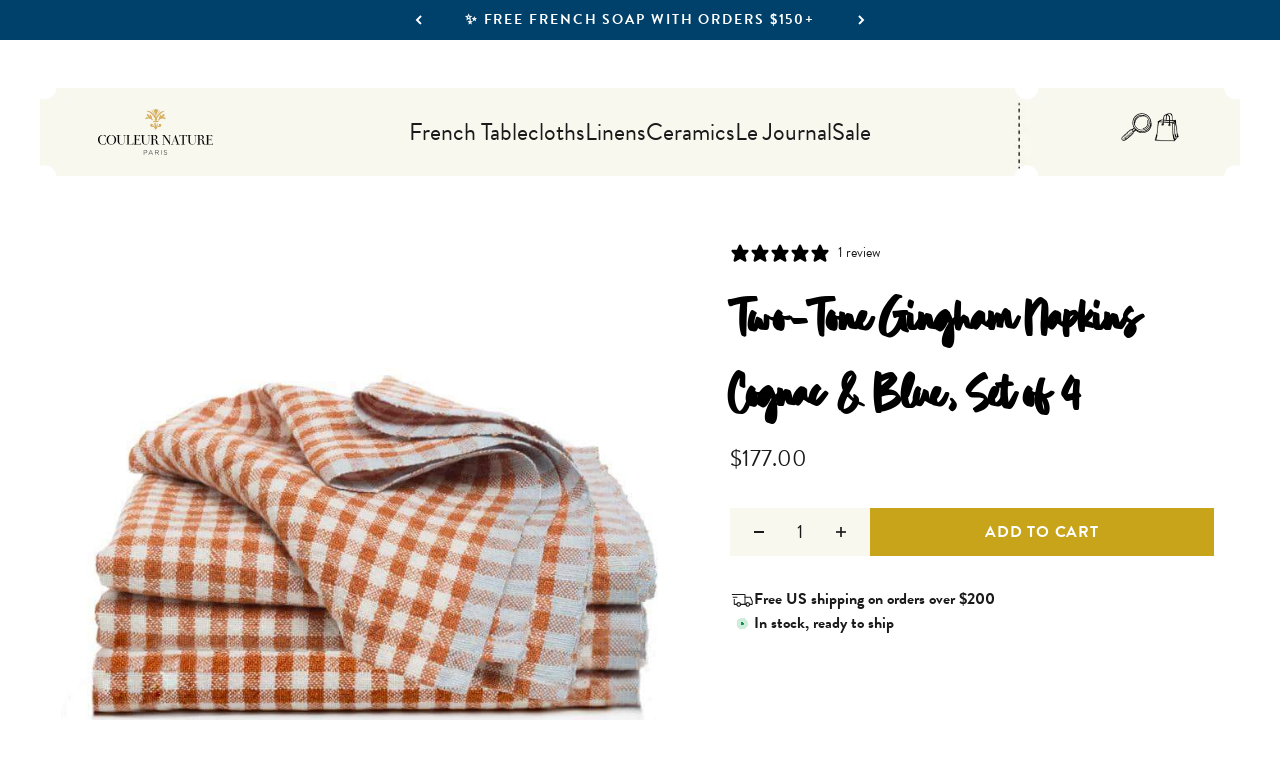

--- FILE ---
content_type: text/html; charset=utf-8
request_url: https://www.couleurnature.com/en-ca/products/two-tone-gingham-napkins-cognac-blue-set-of-4
body_size: 50419
content:
<!doctype html>

<html lang="en" dir="ltr">
  <head>
    <meta charset="utf-8">
    <meta
      name="viewport"
      content="width=device-width, initial-scale=1.0, height=device-height, minimum-scale=1.0, maximum-scale=1.0"
    >
    <meta name="theme-color" content="#fcfaed">

    <title>
      Two-Tone Gingham Linen Napkins- By Caravan
    </title><meta name="description" content="A napkin transforms the ordinary meal into a dining experience and make guests feel cared for, adding an extra element of polish to any occasion."><link rel="canonical" href="https://www.couleurnature.com/en-ca/products/two-tone-gingham-napkins-cognac-blue-set-of-4"><link rel="shortcut icon" href="//www.couleurnature.com/cdn/shop/files/couleur-favicon.png?v=1645583679&width=96">
      <link rel="apple-touch-icon" href="//www.couleurnature.com/cdn/shop/files/couleur-favicon.png?v=1645583679&width=180"><link rel="preconnect" href="https://cdn.shopify.com">
    <link rel="preconnect" href="https://fonts.shopifycdn.com" crossorigin>
    <link rel="dns-prefetch" href="https://productreviews.shopifycdn.com"><link rel="preload" href="//www.couleurnature.com/cdn/fonts/barlow/barlow_n7.691d1d11f150e857dcbc1c10ef03d825bc378d81.woff2" as="font" type="font/woff2" crossorigin><link rel="preload" href="//www.couleurnature.com/cdn/fonts/barlow/barlow_n4.038c60d7ea9ddb238b2f64ba6f463ba6c0b5e5ad.woff2" as="font" type="font/woff2" crossorigin><meta property="og:type" content="product">
  <meta property="og:title" content="Two-Tone Gingham Napkins Cognac &amp; Blue, Set of 4">
  <meta property="product:price:amount" content="177.00">
  <meta property="product:price:currency" content="CAD">
  <meta property="product:availability" content="in stock"><meta property="og:image" content="http://www.couleurnature.com/cdn/shop/products/two_tone_gingham_napkins_cognac_blue_1.jpg?v=1750760222&width=2048">
  <meta property="og:image:secure_url" content="https://www.couleurnature.com/cdn/shop/products/two_tone_gingham_napkins_cognac_blue_1.jpg?v=1750760222&width=2048">
  <meta property="og:image:width" content="800">
  <meta property="og:image:height" content="800"><meta property="og:description" content="A napkin transforms the ordinary meal into a dining experience and make guests feel cared for, adding an extra element of polish to any occasion."><meta property="og:url" content="https://www.couleurnature.com/en-ca/products/two-tone-gingham-napkins-cognac-blue-set-of-4">
<meta property="og:site_name" content="CouleurNature"><meta name="twitter:card" content="summary"><meta name="twitter:title" content="Two-Tone Gingham Napkins Cognac &amp; Blue, Set of 4">
  <meta name="twitter:description" content="Featuring a fresh approach to a classic pattern, our Two-Tone Gingham napkins make tasteful complements to any outdoor celebration, casual table setting, or sunny kitchen. Available in a variety of bright, uplifting colors, these napkins are designed to foster a sense of warmth and welcome, no matter who you’re entertaining. Like all Caravan products, these pieces were made to last, and can be paired with an array of serveware and settings to come up with delightful combinations.

Set of 4 napkins, each measuring a generous 20 inches square 
Easily cared for and suitable for everyday use; machine washable, ironing optional
Handmade and yarn-dyed, resulting in a natural texture
100% linen
A Caravan exclusive

"><meta name="twitter:image" content="https://www.couleurnature.com/cdn/shop/products/two_tone_gingham_napkins_cognac_blue_1.jpg?crop=center&height=1200&v=1750760222&width=1200">
  <meta name="twitter:image:alt" content="two_tone_gingham_napkins_cognac_blue_1"><script async crossorigin fetchpriority="high" src="/cdn/shopifycloud/importmap-polyfill/es-modules-shim.2.4.0.js"></script>
<script type="application/ld+json">{"@context":"http:\/\/schema.org\/","@id":"\/en-ca\/products\/two-tone-gingham-napkins-cognac-blue-set-of-4#product","@type":"Product","brand":{"@type":"Brand","name":"Caravan"},"category":"Napkins","description":"Featuring a fresh approach to a classic pattern, our Two-Tone Gingham napkins make tasteful complements to any outdoor celebration, casual table setting, or sunny kitchen. Available in a variety of bright, uplifting colors, these napkins are designed to foster a sense of warmth and welcome, no matter who you’re entertaining. Like all Caravan products, these pieces were made to last, and can be paired with an array of serveware and settings to come up with delightful combinations.\n\nSet of 4 napkins, each measuring a generous 20 inches square \nEasily cared for and suitable for everyday use; machine washable, ironing optional\nHandmade and yarn-dyed, resulting in a natural texture\n100% linen\nA Caravan exclusive\n\n","gtin":"617629863635","image":"https:\/\/www.couleurnature.com\/cdn\/shop\/products\/two_tone_gingham_napkins_cognac_blue_1.jpg?v=1750760222\u0026width=1920","name":"Two-Tone Gingham Napkins Cognac \u0026 Blue, Set of 4","offers":{"@id":"\/en-ca\/products\/two-tone-gingham-napkins-cognac-blue-set-of-4?variant=6427186823207#offer","@type":"Offer","availability":"http:\/\/schema.org\/InStock","price":"177.00","priceCurrency":"CAD","url":"https:\/\/www.couleurnature.com\/en-ca\/products\/two-tone-gingham-napkins-cognac-blue-set-of-4?variant=6427186823207"},"sku":"GH-CB-N4","url":"https:\/\/www.couleurnature.com\/en-ca\/products\/two-tone-gingham-napkins-cognac-blue-set-of-4"}</script><script type="application/ld+json">
  {
    "@context": "https://schema.org",
    "@type": "BreadcrumbList",
    "itemListElement": [{
        "@type": "ListItem",
        "position": 1,
        "name": "Home",
        "item": "https://www.couleurnature.com"
      },{
            "@type": "ListItem",
            "position": 2,
            "name": "Two-Tone Gingham Napkins Cognac \u0026 Blue, Set of 4",
            "item": "https://www.couleurnature.com/en-ca/products/two-tone-gingham-napkins-cognac-blue-set-of-4"
          }]
  }
</script><style>/* Typography (heading) */
  @font-face {
  font-family: Barlow;
  font-weight: 700;
  font-style: normal;
  font-display: fallback;
  src: url("//www.couleurnature.com/cdn/fonts/barlow/barlow_n7.691d1d11f150e857dcbc1c10ef03d825bc378d81.woff2") format("woff2"),
       url("//www.couleurnature.com/cdn/fonts/barlow/barlow_n7.4fdbb1cb7da0e2c2f88492243ffa2b4f91924840.woff") format("woff");
}

@font-face {
  font-family: Barlow;
  font-weight: 700;
  font-style: italic;
  font-display: fallback;
  src: url("//www.couleurnature.com/cdn/fonts/barlow/barlow_i7.50e19d6cc2ba5146fa437a5a7443c76d5d730103.woff2") format("woff2"),
       url("//www.couleurnature.com/cdn/fonts/barlow/barlow_i7.47e9f98f1b094d912e6fd631cc3fe93d9f40964f.woff") format("woff");
}

/* Typography (body) */
  @font-face {
  font-family: Barlow;
  font-weight: 400;
  font-style: normal;
  font-display: fallback;
  src: url("//www.couleurnature.com/cdn/fonts/barlow/barlow_n4.038c60d7ea9ddb238b2f64ba6f463ba6c0b5e5ad.woff2") format("woff2"),
       url("//www.couleurnature.com/cdn/fonts/barlow/barlow_n4.074a9f2b990b38aec7d56c68211821e455b6d075.woff") format("woff");
}

@font-face {
  font-family: Barlow;
  font-weight: 400;
  font-style: italic;
  font-display: fallback;
  src: url("//www.couleurnature.com/cdn/fonts/barlow/barlow_i4.8c59b6445f83f078b3520bad98b24d859431b377.woff2") format("woff2"),
       url("//www.couleurnature.com/cdn/fonts/barlow/barlow_i4.bf7e6d69237bd02188410034976892368fd014c0.woff") format("woff");
}

@font-face {
  font-family: Barlow;
  font-weight: 700;
  font-style: normal;
  font-display: fallback;
  src: url("//www.couleurnature.com/cdn/fonts/barlow/barlow_n7.691d1d11f150e857dcbc1c10ef03d825bc378d81.woff2") format("woff2"),
       url("//www.couleurnature.com/cdn/fonts/barlow/barlow_n7.4fdbb1cb7da0e2c2f88492243ffa2b4f91924840.woff") format("woff");
}

@font-face {
  font-family: Barlow;
  font-weight: 700;
  font-style: italic;
  font-display: fallback;
  src: url("//www.couleurnature.com/cdn/fonts/barlow/barlow_i7.50e19d6cc2ba5146fa437a5a7443c76d5d730103.woff2") format("woff2"),
       url("//www.couleurnature.com/cdn/fonts/barlow/barlow_i7.47e9f98f1b094d912e6fd631cc3fe93d9f40964f.woff") format("woff");
}

:root {
    /**
     * ---------------------------------------------------------------------
     * SPACING VARIABLES
     *
     * We are using a spacing inspired from frameworks like Tailwind CSS.
     * ---------------------------------------------------------------------
     */
    --spacing-0-5: 0.125rem; /* 2px */
    --spacing-1: 0.25rem; /* 4px */
    --spacing-1-5: 0.375rem; /* 6px */
    --spacing-2: 0.5rem; /* 8px */
    --spacing-2-5: 0.625rem; /* 10px */
    --spacing-3: 0.75rem; /* 12px */
    --spacing-3-5: 0.875rem; /* 14px */
    --spacing-4: 1rem; /* 16px */
    --spacing-4-5: 1.125rem; /* 18px */
    --spacing-5: 1.25rem; /* 20px */
    --spacing-5-5: 1.375rem; /* 22px */
    --spacing-6: 1.5rem; /* 24px */
    --spacing-6-5: 1.625rem; /* 26px */
    --spacing-7: 1.75rem; /* 28px */
    --spacing-7-5: 1.875rem; /* 30px */
    --spacing-8: 2rem; /* 32px */
    --spacing-8-5: 2.125rem; /* 34px */
    --spacing-9: 2.25rem; /* 36px */
    --spacing-9-5: 2.375rem; /* 38px */
    --spacing-10: 2.5rem; /* 40px */
    --spacing-11: 2.75rem; /* 44px */
    --spacing-12: 3rem; /* 48px */
    --spacing-14: 3.5rem; /* 56px */
    --spacing-16: 4rem; /* 64px */
    --spacing-18: 4.5rem; /* 72px */
    --spacing-20: 5rem; /* 80px */
    --spacing-24: 6rem; /* 96px */
    --spacing-28: 7rem; /* 112px */
    --spacing-32: 8rem; /* 128px */
    --spacing-36: 9rem; /* 144px */
    --spacing-40: 10rem; /* 160px */
    --spacing-44: 11rem; /* 176px */
    --spacing-48: 12rem; /* 192px */
    --spacing-52: 13rem; /* 208px */
    --spacing-56: 14rem; /* 224px */
    --spacing-60: 15rem; /* 240px */
    --spacing-64: 16rem; /* 256px */
    --spacing-72: 18rem; /* 288px */
    --spacing-80: 20rem; /* 320px */
    --spacing-96: 24rem; /* 384px */

    /* Container */
    --container-max-width: 1600px;
    --container-narrow-max-width: 1350px;
    --container-gutter: var(--spacing-5);
    --section-outer-spacing-block: var(--spacing-10);
    --section-inner-max-spacing-block: var(--spacing-9);
    --section-inner-spacing-inline: var(--container-gutter);
    --section-stack-spacing-block: var(--spacing-8);

    /* Grid gutter */
    --grid-gutter: var(--spacing-5);

    /* Product list settings */
    --product-list-row-gap: var(--spacing-8);
    --product-list-column-gap: var(--grid-gutter);

    /* Form settings */
    --input-gap: var(--spacing-2);
    --input-height: 2.625rem;
    --input-padding-inline: var(--spacing-4);

    /* Other sizes */
    --sticky-area-height: calc(var(--sticky-announcement-bar-enabled, 0) * var(--announcement-bar-height, 0px) + var(--sticky-header-enabled, 0) * var(--header-height, 0px));

    /* RTL support */
    --transform-logical-flip: 1;
    --transform-origin-start: left;
    --transform-origin-end: right;

    /**
     * ---------------------------------------------------------------------
     * TYPOGRAPHY
     * ---------------------------------------------------------------------
     */

    /* Font properties */
    
      --heading-font-family: 'brandon-grotesque', sans-serif;
    
    --typeHeaderPrimary: 'Great Crafting', serif;
    --heading-font-weight: 700;
    --heading-font-style: normal;
    --heading-text-transform: normal;
    --heading-letter-spacing: -0.02em;

    
      --text-font-family: 'brandon-grotesque', sans-serif;
    
    --text-font-weight: 400;
    --text-font-style: normal;
    --text-letter-spacing: 0.0em;

    /* Font sizes */
    --text-h0: 3rem;
    --text-h1: 2.5rem;
    --text-h2: 2rem;
    --text-h3: 1.5rem;
    --text-h4: 1.375rem;
    --text-h5: 1.125rem;
    --text-h6: 1rem;
    --text-xs: 0.8125rem;
    --text-sm: 0.875rem;
    --text-base: 1.0rem;
    --text-lg: 1.25rem;

    /**
     * ---------------------------------------------------------------------
     * COLORS
     * ---------------------------------------------------------------------
     */

    /* Color settings */--accent: 200 164 27;
    --text-primary: 26 26 26;
    --background-primary: 255 255 255;
    --dialog-background: 255 255 255;
    --border-color: var(--text-color, var(--text-primary)) / 0.12;

    /* Button colors */
    --button-background-primary: 200 164 27;
    --button-text-primary: 255 255 255;
    --button-background-secondary: 1 114 181;
    --button-text-secondary: 255 255 255;
    --button-background-tertiary: 200 164 27;
    --button-text-tertiary: 0 0 0;

    /* Status colors */
    --success-background: 224 244 232;
    --success-text: 0 163 65;
    --warning-background: 255 246 233;
    --warning-text: 255 183 74;
    --error-background: 254 231 231;
    --error-text: 248 58 58;

    /* Product colors */
    --on-sale-text: 248 58 58;
    --on-sale-badge-background: 248 58 58;
    --on-sale-badge-text: 255 255 255;
    --sold-out-badge-background: 0 0 0;
    --sold-out-badge-text: 255 255 255;
    --primary-badge-background: 255 255 255;
    --primary-badge-text: 0 0 0;
    --bestseller-badge-background: ;
    --bestseller-badge-text: 0 0 0;
    --new-badge-background: ;
    --new-badge-text: 0 0 0;
    --star-color: 255 183 74;
    --product-card-background: 255 255 255;
    --product-card-text: 26 26 26;

    /* Header colors */
    --header-background: 252 250 237;
    --header-text: 26 26 26;

    /* Footer colors */
    --footer-background: 252 250 237;
    --footer-text: 26 26 26;

    /* Rounded variables (used for border radius) */
    --rounded-xs: 0.25rem;
    --rounded-sm: 0.375rem;
    --rounded: 0.75rem;
    --rounded-lg: 1.5rem;
    --rounded-full: 9999px;

    --rounded-button: 0.0rem;
    --rounded-input: 0.5rem;

    /* Box shadow */
    --shadow-sm: 0 2px 8px rgb(var(--text-primary) / 0.1);
    --shadow: 0 5px 15px rgb(var(--text-primary) / 0.1);
    --shadow-md: 0 5px 30px rgb(var(--text-primary) / 0.1);
    --shadow-block: 0px 18px 50px rgb(var(--text-primary) / 0.1);

    /**
     * ---------------------------------------------------------------------
     * OTHER
     * ---------------------------------------------------------------------
     */

    --stagger-products-reveal-opacity: 0;
    --cursor-close-svg-url: url(//www.couleurnature.com/cdn/shop/t/93/assets/cursor-close.svg?v=147174565022153725511755560597);
    --cursor-zoom-in-svg-url: url(//www.couleurnature.com/cdn/shop/t/93/assets/cursor-zoom-in.svg?v=154953035094101115921755560597);
    --cursor-zoom-out-svg-url: url(//www.couleurnature.com/cdn/shop/t/93/assets/cursor-zoom-out.svg?v=16155520337305705181755560595);
    --checkmark-svg-url: url(//www.couleurnature.com/cdn/shop/t/93/assets/checkmark.svg?v=77552481021870063511755560594);
  }

  [dir="rtl"]:root {
    /* RTL support */
    --transform-logical-flip: -1;
    --transform-origin-start: right;
    --transform-origin-end: left;
  }

  @media screen and (min-width: 700px) {
    :root {
      /* Typography (font size) */
      --text-h0: 4rem;
      --text-h1: 3rem;
      --text-h2: 2.5rem;
      --text-h3: 2rem;
      --text-h4: 1.625rem;
      --text-h5: 1.25rem;
      --text-h6: 1.125rem;

      --text-xs: 0.9375rem;
      --text-sm: 1.0625rem;
      --text-base: 1.1875rem;
      --text-lg: 1.4375rem;

      /* Spacing */
      --container-gutter: 2rem;
      --section-outer-spacing-block: var(--spacing-14);
      --section-inner-max-spacing-block: var(--spacing-10);
      --section-inner-spacing-inline: var(--spacing-12);
      --section-stack-spacing-block: var(--spacing-12);

      /* Grid gutter */
      --grid-gutter: var(--spacing-6);

      /* Product list settings */
      --product-list-row-gap: var(--spacing-12);

      /* Form settings */
      --input-gap: 1rem;
      --input-height: 3.125rem;
      --input-padding-inline: var(--spacing-5);
    }
  }

  @media screen and (min-width: 1000px) {
    :root {
      /* Spacing settings */
      --container-gutter: var(--spacing-12);
      --section-outer-spacing-block: var(--spacing-16);
      --section-inner-max-spacing-block: var(--spacing-14);
      --section-inner-spacing-inline: var(--spacing-16);
      --section-stack-spacing-block: var(--spacing-12);
    }
  }

  @media screen and (min-width: 1150px) {
    :root {
      /* Spacing settings */
      --container-gutter: var(--spacing-12);
      --section-outer-spacing-block: var(--spacing-16);
      --section-inner-max-spacing-block: var(--spacing-14);
      --section-inner-spacing-inline: var(--spacing-16);
      --section-stack-spacing-block: var(--spacing-12);
    }
  }

  @media screen and (min-width: 1400px) {
    :root {
      /* Typography (font size) */
      --text-h0: 5rem;
      --text-h1: 3.75rem;
      --text-h2: 3rem;
      --text-h3: 2.25rem;
      --text-h4: 2rem;
      --text-h5: 1.5rem;
      --text-h6: 1.25rem;

      --section-outer-spacing-block: var(--spacing-20);
      --section-inner-max-spacing-block: var(--spacing-16);
      --section-inner-spacing-inline: var(--spacing-18);
    }
  }

  @media screen and (min-width: 1600px) {
    :root {
      --section-outer-spacing-block: var(--spacing-20);
      --section-inner-max-spacing-block: var(--spacing-18);
      --section-inner-spacing-inline: var(--spacing-20);
    }
  }

  /**
   * ---------------------------------------------------------------------
   * LIQUID DEPENDANT CSS
   *
   * Our main CSS is Liquid free, but some very specific features depend on
   * theme settings, so we have them here
   * ---------------------------------------------------------------------
   */@media screen and (pointer: fine) {
        .button:not([disabled]):hover, .btn:not([disabled]):hover, .shopify-payment-button__button--unbranded:not([disabled]):hover {
          --button-background-opacity: 0.85;
        }

        .button--subdued:not([disabled]):hover {
          --button-background: var(--text-color) / .05 !important;
        }
      }@font-face {
    font-family: 'Iowan Old Style';
    src: url('//www.couleurnature.com/cdn/shop/t/93/assets/iowan-old-style-black-italic.ttf?v=77601445801142008341755560596') format('opentype');
    font-weight: 900;
    font-style: italic;
  }

  @font-face {
    font-family: 'Iowan Old Style';
    src: url('//www.couleurnature.com/cdn/shop/t/93/assets/iowan-old-style-black.ttf?v=170099840462485592721755560596') format('opentype');
    font-weight: 900;
    font-style: normal;
  }

  @font-face {
    font-family: 'Iowan Old Style';
    src: url('//www.couleurnature.com/cdn/shop/t/93/assets/iowan-old-style-bold-italic.ttf?v=84925182667537812991755560596') format('opentype');
    font-weight: 700;
    font-style: italic;
  }

  @font-face {
    font-family: 'Iowan Old Style';
    src: url('//www.couleurnature.com/cdn/shop/t/93/assets/iowan-old-style-bold.ttf?v=110230382215162018321755560597') format('opentype');
    font-weight: 700;
    font-style: normal;
  }

  @font-face {
    font-family: 'Iowan Old Style';
    src: url('//www.couleurnature.com/cdn/shop/t/93/assets/iowan-old-style-italic.ttf?v=159534655235678740911755560597') format('opentype');
    font-weight: 400;
    font-style: italic;
  }

  @font-face {
    font-family: 'Iowan Old Style';
    src: url('//www.couleurnature.com/cdn/shop/t/93/assets/iowan-old-style.ttf?v=94361528736041368931755560597') format('opentype');
    font-weight: 400;
    font-style: normal;
  }

  @font-face {
    font-family: 'Great Crafting';
    src: url('//www.couleurnature.com/cdn/shop/t/93/assets/GreatCrafting.woff?v=149010669494463239921755560595') format('woff');
    font-weight: 400;
    font-style: normal;
  }

  @font-face {
    font-family: 'Azeret Mono';
    src: url('//www.couleurnature.com/cdn/shop/t/93/assets/AzeretMono-VariableFont_wght.ttf?v=95790095972183584901755560595') format('truetype');
    font-weight: 100 900;
    font-style: normal;
  }

  @font-face {
    font-family: 'Azeret Mono';
    src: url('//www.couleurnature.com/cdn/shop/t/93/assets/AzeretMono-Italic-VariableFont_wght.ttf?v=47919523034179829731755560595') format('truetype');
    font-weight: 100 900;
    font-style: italic;
  }

  .special-headline {
    font-family: 'Great Crafting', sans-serif;
  }
</style>
<script>
  // This allows to expose several variables to the global scope, to be used in scripts
  window.themeVariables = {
    settings: {
      showPageTransition: null,
      staggerProductsApparition: true,
      reduceDrawerAnimation: false,
      reduceMenuAnimation: false,
      headingApparition: "split_fade",
      pageType: "product",
      moneyFormat: "${{amount}}",
      moneyWithCurrencyFormat: "${{amount}} CAD",
      currencyCodeEnabled: false,
      cartType: "popover",
      showDiscount: false,
      discountMode: "saving",
      pageBackground: "#ffffff",
      textColor: "#1a1a1a"
    },

    strings: {
      accessibilityClose: "Close",
      accessibilityNext: "Next",
      accessibilityPrevious: "Previous",
      closeGallery: "Close gallery",
      zoomGallery: "Zoom",
      errorGallery: "Image cannot be loaded",
      searchNoResults: "No results could be found.",
      addOrderNote: "Add gift message",
      editOrderNote: "Edit gift message",
      shippingEstimatorNoResults: "Sorry, we do not ship to your address.",
      shippingEstimatorOneResult: "There is one shipping rate for your address:",
      shippingEstimatorMultipleResults: "There are several shipping rates for your address:",
      shippingEstimatorError: "One or more error occurred while retrieving shipping rates:"
    },

    breakpoints: {
      'sm': 'screen and (min-width: 700px)',
      'md': 'screen and (min-width: 1000px)',
      'lg': 'screen and (min-width: 1150px)',
      'xl': 'screen and (min-width: 1400px)',

      'sm-max': 'screen and (max-width: 699px)',
      'md-max': 'screen and (max-width: 999px)',
      'lg-max': 'screen and (max-width: 1149px)',
      'xl-max': 'screen and (max-width: 1399px)'
    }
  };

  // For detecting native share
  document.documentElement.classList.add(`native-share--${navigator.share ? 'enabled' : 'disabled'}`);// We save the product ID in local storage to be eventually used for recently viewed section
    try {
      const recentlyViewedProducts = new Set(JSON.parse(localStorage.getItem('theme:recently-viewed-products') || '[]'));

      recentlyViewedProducts.delete(459254464551); // Delete first to re-move the product
      recentlyViewedProducts.add(459254464551);

      localStorage.setItem('theme:recently-viewed-products', JSON.stringify(Array.from(recentlyViewedProducts.values()).reverse()));
    } catch (e) {
      // Safari in private mode does not allow setting item, we silently fail
    }</script><script>
      if (!(HTMLScriptElement.supports && HTMLScriptElement.supports('importmap'))) {
        const importMapPolyfill = document.createElement('script');
        importMapPolyfill.async = true;
        importMapPolyfill.src = "//www.couleurnature.com/cdn/shop/t/93/assets/es-module-shims.min.js?v=98603786603752121101755560597";

        document.head.appendChild(importMapPolyfill);
      }
    </script>

    <script type="importmap">{
        "imports": {
          "vendor": "//www.couleurnature.com/cdn/shop/t/93/assets/vendor.min.js?v=37127808935879722241755560595",
          "theme": "//www.couleurnature.com/cdn/shop/t/93/assets/theme.js?v=92685328037429402991755641208",
          "photoswipe": "//www.couleurnature.com/cdn/shop/t/93/assets/photoswipe.min.js?v=13374349288281597431755560595"
        }
      }
    </script>

    <script src="//www.couleurnature.com/cdn/shop/t/93/assets/jquery.min.js?v=8324501383853434791755560598" defer></script>
    <script type="module" src="//www.couleurnature.com/cdn/shop/t/93/assets/vendor.min.js?v=37127808935879722241755560595"></script>
    <script type="module" src="//www.couleurnature.com/cdn/shop/t/93/assets/theme.js?v=92685328037429402991755641208"></script>
    <script type="text/javascript" src="//www.couleurnature.com/cdn/shop/t/93/assets/slick.min.js?v=71779134894361685811755560595" defer></script>
    <script type="text/javascript" src="//www.couleurnature.com/cdn/shop/t/93/assets/sliders-render.min.js?v=102150859387034554421755560596" defer></script>
    <script type="text/javascript" src="//www.couleurnature.com/cdn/shop/t/93/assets/swiper-bundle.min.js?v=140229966564506460931755560597" defer></script>

    <script>window.performance && window.performance.mark && window.performance.mark('shopify.content_for_header.start');</script><meta name="google-site-verification" content="S8PRrKPS3bQKFlD_Nr-tynqGPyPqG_5D7LSN3o3SwNg">
<meta id="shopify-digital-wallet" name="shopify-digital-wallet" content="/14136636/digital_wallets/dialog">
<meta name="shopify-checkout-api-token" content="73e96529e4f8f0d521c3b7137d697655">
<meta id="in-context-paypal-metadata" data-shop-id="14136636" data-venmo-supported="true" data-environment="production" data-locale="en_US" data-paypal-v4="true" data-currency="CAD">
<link rel="alternate" hreflang="x-default" href="https://www.couleurnature.com/products/two-tone-gingham-napkins-cognac-blue-set-of-4">
<link rel="alternate" hreflang="en" href="https://www.couleurnature.com/products/two-tone-gingham-napkins-cognac-blue-set-of-4">
<link rel="alternate" hreflang="en-CA" href="https://www.couleurnature.com/en-ca/products/two-tone-gingham-napkins-cognac-blue-set-of-4">
<link rel="alternate" hreflang="en-GB" href="https://www.couleurnature.com/en-gb/products/two-tone-gingham-napkins-cognac-blue-set-of-4">
<link rel="alternate" hreflang="en-AU" href="https://www.couleurnature.com/en-au/products/two-tone-gingham-napkins-cognac-blue-set-of-4">
<link rel="alternate" hreflang="en-DE" href="https://www.couleurnature.com/en-de/products/two-tone-gingham-napkins-cognac-blue-set-of-4">
<link rel="alternate" hreflang="en-FR" href="https://www.couleurnature.com/en-fr/products/two-tone-gingham-napkins-cognac-blue-set-of-4">
<link rel="alternate" type="application/json+oembed" href="https://www.couleurnature.com/en-ca/products/two-tone-gingham-napkins-cognac-blue-set-of-4.oembed">
<script async="async" src="/checkouts/internal/preloads.js?locale=en-CA"></script>
<link rel="preconnect" href="https://shop.app" crossorigin="anonymous">
<script async="async" src="https://shop.app/checkouts/internal/preloads.js?locale=en-CA&shop_id=14136636" crossorigin="anonymous"></script>
<script id="apple-pay-shop-capabilities" type="application/json">{"shopId":14136636,"countryCode":"US","currencyCode":"CAD","merchantCapabilities":["supports3DS"],"merchantId":"gid:\/\/shopify\/Shop\/14136636","merchantName":"CouleurNature","requiredBillingContactFields":["postalAddress","email"],"requiredShippingContactFields":["postalAddress","email"],"shippingType":"shipping","supportedNetworks":["visa","masterCard","amex","discover","elo","jcb"],"total":{"type":"pending","label":"CouleurNature","amount":"1.00"},"shopifyPaymentsEnabled":true,"supportsSubscriptions":true}</script>
<script id="shopify-features" type="application/json">{"accessToken":"73e96529e4f8f0d521c3b7137d697655","betas":["rich-media-storefront-analytics"],"domain":"www.couleurnature.com","predictiveSearch":true,"shopId":14136636,"locale":"en"}</script>
<script>var Shopify = Shopify || {};
Shopify.shop = "couleur-nature.myshopify.com";
Shopify.locale = "en";
Shopify.currency = {"active":"CAD","rate":"1.3804812"};
Shopify.country = "CA";
Shopify.theme = {"name":"impact\/main","id":148881604760,"schema_name":"Impact","schema_version":"6.5.0","theme_store_id":null,"role":"main"};
Shopify.theme.handle = "null";
Shopify.theme.style = {"id":null,"handle":null};
Shopify.cdnHost = "www.couleurnature.com/cdn";
Shopify.routes = Shopify.routes || {};
Shopify.routes.root = "/en-ca/";</script>
<script type="module">!function(o){(o.Shopify=o.Shopify||{}).modules=!0}(window);</script>
<script>!function(o){function n(){var o=[];function n(){o.push(Array.prototype.slice.apply(arguments))}return n.q=o,n}var t=o.Shopify=o.Shopify||{};t.loadFeatures=n(),t.autoloadFeatures=n()}(window);</script>
<script>
  window.ShopifyPay = window.ShopifyPay || {};
  window.ShopifyPay.apiHost = "shop.app\/pay";
  window.ShopifyPay.redirectState = null;
</script>
<script id="shop-js-analytics" type="application/json">{"pageType":"product"}</script>
<script defer="defer" async type="module" src="//www.couleurnature.com/cdn/shopifycloud/shop-js/modules/v2/client.init-shop-cart-sync_WVOgQShq.en.esm.js"></script>
<script defer="defer" async type="module" src="//www.couleurnature.com/cdn/shopifycloud/shop-js/modules/v2/chunk.common_C_13GLB1.esm.js"></script>
<script defer="defer" async type="module" src="//www.couleurnature.com/cdn/shopifycloud/shop-js/modules/v2/chunk.modal_CLfMGd0m.esm.js"></script>
<script type="module">
  await import("//www.couleurnature.com/cdn/shopifycloud/shop-js/modules/v2/client.init-shop-cart-sync_WVOgQShq.en.esm.js");
await import("//www.couleurnature.com/cdn/shopifycloud/shop-js/modules/v2/chunk.common_C_13GLB1.esm.js");
await import("//www.couleurnature.com/cdn/shopifycloud/shop-js/modules/v2/chunk.modal_CLfMGd0m.esm.js");

  window.Shopify.SignInWithShop?.initShopCartSync?.({"fedCMEnabled":true,"windoidEnabled":true});

</script>
<script>
  window.Shopify = window.Shopify || {};
  if (!window.Shopify.featureAssets) window.Shopify.featureAssets = {};
  window.Shopify.featureAssets['shop-js'] = {"shop-cart-sync":["modules/v2/client.shop-cart-sync_DuR37GeY.en.esm.js","modules/v2/chunk.common_C_13GLB1.esm.js","modules/v2/chunk.modal_CLfMGd0m.esm.js"],"init-fed-cm":["modules/v2/client.init-fed-cm_BucUoe6W.en.esm.js","modules/v2/chunk.common_C_13GLB1.esm.js","modules/v2/chunk.modal_CLfMGd0m.esm.js"],"shop-toast-manager":["modules/v2/client.shop-toast-manager_B0JfrpKj.en.esm.js","modules/v2/chunk.common_C_13GLB1.esm.js","modules/v2/chunk.modal_CLfMGd0m.esm.js"],"init-shop-cart-sync":["modules/v2/client.init-shop-cart-sync_WVOgQShq.en.esm.js","modules/v2/chunk.common_C_13GLB1.esm.js","modules/v2/chunk.modal_CLfMGd0m.esm.js"],"shop-button":["modules/v2/client.shop-button_B_U3bv27.en.esm.js","modules/v2/chunk.common_C_13GLB1.esm.js","modules/v2/chunk.modal_CLfMGd0m.esm.js"],"init-windoid":["modules/v2/client.init-windoid_DuP9q_di.en.esm.js","modules/v2/chunk.common_C_13GLB1.esm.js","modules/v2/chunk.modal_CLfMGd0m.esm.js"],"shop-cash-offers":["modules/v2/client.shop-cash-offers_BmULhtno.en.esm.js","modules/v2/chunk.common_C_13GLB1.esm.js","modules/v2/chunk.modal_CLfMGd0m.esm.js"],"pay-button":["modules/v2/client.pay-button_CrPSEbOK.en.esm.js","modules/v2/chunk.common_C_13GLB1.esm.js","modules/v2/chunk.modal_CLfMGd0m.esm.js"],"init-customer-accounts":["modules/v2/client.init-customer-accounts_jNk9cPYQ.en.esm.js","modules/v2/client.shop-login-button_DJ5ldayH.en.esm.js","modules/v2/chunk.common_C_13GLB1.esm.js","modules/v2/chunk.modal_CLfMGd0m.esm.js"],"avatar":["modules/v2/client.avatar_BTnouDA3.en.esm.js"],"checkout-modal":["modules/v2/client.checkout-modal_pBPyh9w8.en.esm.js","modules/v2/chunk.common_C_13GLB1.esm.js","modules/v2/chunk.modal_CLfMGd0m.esm.js"],"init-shop-for-new-customer-accounts":["modules/v2/client.init-shop-for-new-customer-accounts_BUoCy7a5.en.esm.js","modules/v2/client.shop-login-button_DJ5ldayH.en.esm.js","modules/v2/chunk.common_C_13GLB1.esm.js","modules/v2/chunk.modal_CLfMGd0m.esm.js"],"init-customer-accounts-sign-up":["modules/v2/client.init-customer-accounts-sign-up_CnczCz9H.en.esm.js","modules/v2/client.shop-login-button_DJ5ldayH.en.esm.js","modules/v2/chunk.common_C_13GLB1.esm.js","modules/v2/chunk.modal_CLfMGd0m.esm.js"],"init-shop-email-lookup-coordinator":["modules/v2/client.init-shop-email-lookup-coordinator_CzjY5t9o.en.esm.js","modules/v2/chunk.common_C_13GLB1.esm.js","modules/v2/chunk.modal_CLfMGd0m.esm.js"],"shop-follow-button":["modules/v2/client.shop-follow-button_CsYC63q7.en.esm.js","modules/v2/chunk.common_C_13GLB1.esm.js","modules/v2/chunk.modal_CLfMGd0m.esm.js"],"shop-login-button":["modules/v2/client.shop-login-button_DJ5ldayH.en.esm.js","modules/v2/chunk.common_C_13GLB1.esm.js","modules/v2/chunk.modal_CLfMGd0m.esm.js"],"shop-login":["modules/v2/client.shop-login_B9ccPdmx.en.esm.js","modules/v2/chunk.common_C_13GLB1.esm.js","modules/v2/chunk.modal_CLfMGd0m.esm.js"],"lead-capture":["modules/v2/client.lead-capture_D0K_KgYb.en.esm.js","modules/v2/chunk.common_C_13GLB1.esm.js","modules/v2/chunk.modal_CLfMGd0m.esm.js"],"payment-terms":["modules/v2/client.payment-terms_BWmiNN46.en.esm.js","modules/v2/chunk.common_C_13GLB1.esm.js","modules/v2/chunk.modal_CLfMGd0m.esm.js"]};
</script>
<script>(function() {
  var isLoaded = false;
  function asyncLoad() {
    if (isLoaded) return;
    isLoaded = true;
    var urls = ["https:\/\/cdn1.stamped.io\/files\/widget.min.js?shop=couleur-nature.myshopify.com","\/\/searchanise-ef84.kxcdn.com\/widgets\/shopify\/init.js?a=5d4z5t3V6A\u0026shop=couleur-nature.myshopify.com","https:\/\/cdn.rebuyengine.com\/onsite\/js\/rebuy.js?shop=couleur-nature.myshopify.com","https:\/\/tools.luckyorange.com\/core\/lo.js?site-id=3674a96d\u0026shop=couleur-nature.myshopify.com"];
    for (var i = 0; i < urls.length; i++) {
      var s = document.createElement('script');
      s.type = 'text/javascript';
      s.async = true;
      s.src = urls[i];
      var x = document.getElementsByTagName('script')[0];
      x.parentNode.insertBefore(s, x);
    }
  };
  if(window.attachEvent) {
    window.attachEvent('onload', asyncLoad);
  } else {
    window.addEventListener('load', asyncLoad, false);
  }
})();</script>
<script id="__st">var __st={"a":14136636,"offset":-28800,"reqid":"bb9e9a52-703f-4fcf-9a9d-80be47af2a6a-1769534564","pageurl":"www.couleurnature.com\/en-ca\/products\/two-tone-gingham-napkins-cognac-blue-set-of-4","u":"33af09fe87e7","p":"product","rtyp":"product","rid":459254464551};</script>
<script>window.ShopifyPaypalV4VisibilityTracking = true;</script>
<script id="captcha-bootstrap">!function(){'use strict';const t='contact',e='account',n='new_comment',o=[[t,t],['blogs',n],['comments',n],[t,'customer']],c=[[e,'customer_login'],[e,'guest_login'],[e,'recover_customer_password'],[e,'create_customer']],r=t=>t.map((([t,e])=>`form[action*='/${t}']:not([data-nocaptcha='true']) input[name='form_type'][value='${e}']`)).join(','),a=t=>()=>t?[...document.querySelectorAll(t)].map((t=>t.form)):[];function s(){const t=[...o],e=r(t);return a(e)}const i='password',u='form_key',d=['recaptcha-v3-token','g-recaptcha-response','h-captcha-response',i],f=()=>{try{return window.sessionStorage}catch{return}},m='__shopify_v',_=t=>t.elements[u];function p(t,e,n=!1){try{const o=window.sessionStorage,c=JSON.parse(o.getItem(e)),{data:r}=function(t){const{data:e,action:n}=t;return t[m]||n?{data:e,action:n}:{data:t,action:n}}(c);for(const[e,n]of Object.entries(r))t.elements[e]&&(t.elements[e].value=n);n&&o.removeItem(e)}catch(o){console.error('form repopulation failed',{error:o})}}const l='form_type',E='cptcha';function T(t){t.dataset[E]=!0}const w=window,h=w.document,L='Shopify',v='ce_forms',y='captcha';let A=!1;((t,e)=>{const n=(g='f06e6c50-85a8-45c8-87d0-21a2b65856fe',I='https://cdn.shopify.com/shopifycloud/storefront-forms-hcaptcha/ce_storefront_forms_captcha_hcaptcha.v1.5.2.iife.js',D={infoText:'Protected by hCaptcha',privacyText:'Privacy',termsText:'Terms'},(t,e,n)=>{const o=w[L][v],c=o.bindForm;if(c)return c(t,g,e,D).then(n);var r;o.q.push([[t,g,e,D],n]),r=I,A||(h.body.append(Object.assign(h.createElement('script'),{id:'captcha-provider',async:!0,src:r})),A=!0)});var g,I,D;w[L]=w[L]||{},w[L][v]=w[L][v]||{},w[L][v].q=[],w[L][y]=w[L][y]||{},w[L][y].protect=function(t,e){n(t,void 0,e),T(t)},Object.freeze(w[L][y]),function(t,e,n,w,h,L){const[v,y,A,g]=function(t,e,n){const i=e?o:[],u=t?c:[],d=[...i,...u],f=r(d),m=r(i),_=r(d.filter((([t,e])=>n.includes(e))));return[a(f),a(m),a(_),s()]}(w,h,L),I=t=>{const e=t.target;return e instanceof HTMLFormElement?e:e&&e.form},D=t=>v().includes(t);t.addEventListener('submit',(t=>{const e=I(t);if(!e)return;const n=D(e)&&!e.dataset.hcaptchaBound&&!e.dataset.recaptchaBound,o=_(e),c=g().includes(e)&&(!o||!o.value);(n||c)&&t.preventDefault(),c&&!n&&(function(t){try{if(!f())return;!function(t){const e=f();if(!e)return;const n=_(t);if(!n)return;const o=n.value;o&&e.removeItem(o)}(t);const e=Array.from(Array(32),(()=>Math.random().toString(36)[2])).join('');!function(t,e){_(t)||t.append(Object.assign(document.createElement('input'),{type:'hidden',name:u})),t.elements[u].value=e}(t,e),function(t,e){const n=f();if(!n)return;const o=[...t.querySelectorAll(`input[type='${i}']`)].map((({name:t})=>t)),c=[...d,...o],r={};for(const[a,s]of new FormData(t).entries())c.includes(a)||(r[a]=s);n.setItem(e,JSON.stringify({[m]:1,action:t.action,data:r}))}(t,e)}catch(e){console.error('failed to persist form',e)}}(e),e.submit())}));const S=(t,e)=>{t&&!t.dataset[E]&&(n(t,e.some((e=>e===t))),T(t))};for(const o of['focusin','change'])t.addEventListener(o,(t=>{const e=I(t);D(e)&&S(e,y())}));const B=e.get('form_key'),M=e.get(l),P=B&&M;t.addEventListener('DOMContentLoaded',(()=>{const t=y();if(P)for(const e of t)e.elements[l].value===M&&p(e,B);[...new Set([...A(),...v().filter((t=>'true'===t.dataset.shopifyCaptcha))])].forEach((e=>S(e,t)))}))}(h,new URLSearchParams(w.location.search),n,t,e,['guest_login'])})(!0,!0)}();</script>
<script integrity="sha256-4kQ18oKyAcykRKYeNunJcIwy7WH5gtpwJnB7kiuLZ1E=" data-source-attribution="shopify.loadfeatures" defer="defer" src="//www.couleurnature.com/cdn/shopifycloud/storefront/assets/storefront/load_feature-a0a9edcb.js" crossorigin="anonymous"></script>
<script crossorigin="anonymous" defer="defer" src="//www.couleurnature.com/cdn/shopifycloud/storefront/assets/shopify_pay/storefront-65b4c6d7.js?v=20250812"></script>
<script data-source-attribution="shopify.dynamic_checkout.dynamic.init">var Shopify=Shopify||{};Shopify.PaymentButton=Shopify.PaymentButton||{isStorefrontPortableWallets:!0,init:function(){window.Shopify.PaymentButton.init=function(){};var t=document.createElement("script");t.src="https://www.couleurnature.com/cdn/shopifycloud/portable-wallets/latest/portable-wallets.en.js",t.type="module",document.head.appendChild(t)}};
</script>
<script data-source-attribution="shopify.dynamic_checkout.buyer_consent">
  function portableWalletsHideBuyerConsent(e){var t=document.getElementById("shopify-buyer-consent"),n=document.getElementById("shopify-subscription-policy-button");t&&n&&(t.classList.add("hidden"),t.setAttribute("aria-hidden","true"),n.removeEventListener("click",e))}function portableWalletsShowBuyerConsent(e){var t=document.getElementById("shopify-buyer-consent"),n=document.getElementById("shopify-subscription-policy-button");t&&n&&(t.classList.remove("hidden"),t.removeAttribute("aria-hidden"),n.addEventListener("click",e))}window.Shopify?.PaymentButton&&(window.Shopify.PaymentButton.hideBuyerConsent=portableWalletsHideBuyerConsent,window.Shopify.PaymentButton.showBuyerConsent=portableWalletsShowBuyerConsent);
</script>
<script data-source-attribution="shopify.dynamic_checkout.cart.bootstrap">document.addEventListener("DOMContentLoaded",(function(){function t(){return document.querySelector("shopify-accelerated-checkout-cart, shopify-accelerated-checkout")}if(t())Shopify.PaymentButton.init();else{new MutationObserver((function(e,n){t()&&(Shopify.PaymentButton.init(),n.disconnect())})).observe(document.body,{childList:!0,subtree:!0})}}));
</script>
<link id="shopify-accelerated-checkout-styles" rel="stylesheet" media="screen" href="https://www.couleurnature.com/cdn/shopifycloud/portable-wallets/latest/accelerated-checkout-backwards-compat.css" crossorigin="anonymous">
<style id="shopify-accelerated-checkout-cart">
        #shopify-buyer-consent {
  margin-top: 1em;
  display: inline-block;
  width: 100%;
}

#shopify-buyer-consent.hidden {
  display: none;
}

#shopify-subscription-policy-button {
  background: none;
  border: none;
  padding: 0;
  text-decoration: underline;
  font-size: inherit;
  cursor: pointer;
}

#shopify-subscription-policy-button::before {
  box-shadow: none;
}

      </style>

<script>window.performance && window.performance.mark && window.performance.mark('shopify.content_for_header.end');</script>
<link href="//www.couleurnature.com/cdn/shop/t/93/assets/swiper-bundle.css?v=98840119389057985051755560597" rel="stylesheet" type="text/css" media="all" /><link href="//www.couleurnature.com/cdn/shop/t/93/assets/theme.css?v=121370061930334004161764189466" rel="stylesheet" type="text/css" media="all" /><link href="//www.couleurnature.com/cdn/shop/t/93/assets/custom.css?v=100634187254391130421766246449" rel="stylesheet" type="text/css" media="all" /><link href="//www.couleurnature.com/cdn/shop/t/93/assets/font-face.css?v=148963800603971714861755560598" rel="stylesheet" type="text/css" media="all" /><link href="//www.couleurnature.com/cdn/shop/t/93/assets/custom-variant-picker.css?v=50232948872806442851755560595" rel="stylesheet" type="text/css" media="all" /><link href="//www.couleurnature.com/cdn/shop/t/93/assets/testimonials-with-image.css?v=135445518459743597341755560597" rel="stylesheet" type="text/css" media="all" /><link href="//www.couleurnature.com/cdn/shop/t/93/assets/slick.css?v=35107989112814935041755560595" rel="stylesheet" type="text/css" media="all" /><link href="//www.couleurnature.com/cdn/shop/t/93/assets/adco-button.css?v=183935240795754628781755619719" rel="stylesheet" type="text/css" media="all" /><link href="//www.couleurnature.com/cdn/shop/t/93/assets/adco-collection-header.css?v=117269452293430771781764189167" rel="stylesheet" type="text/css" media="all" /><link href="//www.couleurnature.com/cdn/shop/t/93/assets/adco-featured-products.css?v=153626065447217523321762034646" rel="stylesheet" type="text/css" media="all" /><link href="//www.couleurnature.com/cdn/shop/t/93/assets/adco-footer.css?v=146417580383642739991755560598" rel="stylesheet" type="text/css" media="all" /><link href="//www.couleurnature.com/cdn/shop/t/93/assets/adco-hero.css?v=35712730971419159541755560595" rel="stylesheet" type="text/css" media="all" /><link href="//www.couleurnature.com/cdn/shop/t/93/assets/adco-le-journal.css?v=135538560588389916581755560598" rel="stylesheet" type="text/css" media="all" /><link href="//www.couleurnature.com/cdn/shop/t/93/assets/adco-our-story.css?v=177390362132210662571755560599" rel="stylesheet" type="text/css" media="all" /><link href="//www.couleurnature.com/cdn/shop/t/93/assets/adco-product-card.css?v=28291411322280769111763065536" rel="stylesheet" type="text/css" media="all" /><link href="//www.couleurnature.com/cdn/shop/t/93/assets/adco-product-grid.css?v=78629379658877393501757921407" rel="stylesheet" type="text/css" media="all" /><link href="//www.couleurnature.com/cdn/shop/t/93/assets/adco-product-story.css?v=52711399818070583331768864849" rel="stylesheet" type="text/css" media="all" /><link href="//www.couleurnature.com/cdn/shop/t/93/assets/adco-reviews.css?v=66774107398427857001755560595" rel="stylesheet" type="text/css" media="all" /><link href="//www.couleurnature.com/cdn/shop/t/93/assets/adco-size-charts.css?v=35491447815393349791755560595" rel="stylesheet" type="text/css" media="all" /><link href="//www.couleurnature.com/cdn/shop/t/93/assets/adco-video.css?v=133117562767271666331755560596" rel="stylesheet" type="text/css" media="all" />

    

    <script>
(function () {
  window.addEventListener("message", function (e) {
    // Accept both the new unified event and the earlier one you used
    if (!(e.data && (e.data.type === "CN_VISITOR_EVENT" || e.data.type === "CN_NEW_VISITOR"))) return;

    var p = e.data.payload || {};
    var eventName = p.event_name || "NewVisitor";   // CN_NEW_VISITOR fallback
    // Optional: restrict origin in production
    // if (e.origin !== window.location.origin) return;

    function send() {
      try {
        fbq("trackCustom", eventName, p);
      } catch (_) {}
    }

    if (typeof fbq === "function") {
      send();
    } else {
      var tries = 0, t = setInterval(function(){
        if (typeof fbq === "function") { clearInterval(t); send(); }
        else if (++tries > 30) { clearInterval(t); }
      }, 300);
    }
  }, false);
})();
</script>


  <!-- BEGIN app block: shopify://apps/searchanise-search-filter/blocks/app-embed/d8f24ada-02b1-458a-bbeb-5bf16d5c921e -->
<!-- END app block --><!-- BEGIN app block: shopify://apps/klaviyo-email-marketing-sms/blocks/klaviyo-onsite-embed/2632fe16-c075-4321-a88b-50b567f42507 -->












  <script async src="https://static.klaviyo.com/onsite/js/H66BbZ/klaviyo.js?company_id=H66BbZ"></script>
  <script>!function(){if(!window.klaviyo){window._klOnsite=window._klOnsite||[];try{window.klaviyo=new Proxy({},{get:function(n,i){return"push"===i?function(){var n;(n=window._klOnsite).push.apply(n,arguments)}:function(){for(var n=arguments.length,o=new Array(n),w=0;w<n;w++)o[w]=arguments[w];var t="function"==typeof o[o.length-1]?o.pop():void 0,e=new Promise((function(n){window._klOnsite.push([i].concat(o,[function(i){t&&t(i),n(i)}]))}));return e}}})}catch(n){window.klaviyo=window.klaviyo||[],window.klaviyo.push=function(){var n;(n=window._klOnsite).push.apply(n,arguments)}}}}();</script>

  
    <script id="viewed_product">
      if (item == null) {
        var _learnq = _learnq || [];

        var MetafieldReviews = null
        var MetafieldYotpoRating = null
        var MetafieldYotpoCount = null
        var MetafieldLooxRating = null
        var MetafieldLooxCount = null
        var okendoProduct = null
        var okendoProductReviewCount = null
        var okendoProductReviewAverageValue = null
        try {
          // The following fields are used for Customer Hub recently viewed in order to add reviews.
          // This information is not part of __kla_viewed. Instead, it is part of __kla_viewed_reviewed_items
          MetafieldReviews = {"rating":{"scale_min":"1.0","scale_max":"5.0","value":"5.0"},"rating_count":1};
          MetafieldYotpoRating = null
          MetafieldYotpoCount = null
          MetafieldLooxRating = null
          MetafieldLooxCount = null

          okendoProduct = null
          // If the okendo metafield is not legacy, it will error, which then requires the new json formatted data
          if (okendoProduct && 'error' in okendoProduct) {
            okendoProduct = null
          }
          okendoProductReviewCount = okendoProduct ? okendoProduct.reviewCount : null
          okendoProductReviewAverageValue = okendoProduct ? okendoProduct.reviewAverageValue : null
        } catch (error) {
          console.error('Error in Klaviyo onsite reviews tracking:', error);
        }

        var item = {
          Name: "Two-Tone Gingham Napkins Cognac \u0026 Blue, Set of 4",
          ProductID: 459254464551,
          Categories: ["Caravan","CARAVAN","Caravan Napkins","Dining","Gingham is Back","Holiday Gift Guide","Linens","Napkins","Not Belgian Linens","Not Free","Not Lothantique \u0026 not on sale","Not On Sale"],
          ImageURL: "https://www.couleurnature.com/cdn/shop/products/two_tone_gingham_napkins_cognac_blue_1_grande.jpg?v=1750760222",
          URL: "https://www.couleurnature.com/en-ca/products/two-tone-gingham-napkins-cognac-blue-set-of-4",
          Brand: "Caravan",
          Price: "$177.00",
          Value: "177.00",
          CompareAtPrice: "$0.00"
        };
        _learnq.push(['track', 'Viewed Product', item]);
        _learnq.push(['trackViewedItem', {
          Title: item.Name,
          ItemId: item.ProductID,
          Categories: item.Categories,
          ImageUrl: item.ImageURL,
          Url: item.URL,
          Metadata: {
            Brand: item.Brand,
            Price: item.Price,
            Value: item.Value,
            CompareAtPrice: item.CompareAtPrice
          },
          metafields:{
            reviews: MetafieldReviews,
            yotpo:{
              rating: MetafieldYotpoRating,
              count: MetafieldYotpoCount,
            },
            loox:{
              rating: MetafieldLooxRating,
              count: MetafieldLooxCount,
            },
            okendo: {
              rating: okendoProductReviewAverageValue,
              count: okendoProductReviewCount,
            }
          }
        }]);
      }
    </script>
  




  <script>
    window.klaviyoReviewsProductDesignMode = false
  </script>







<!-- END app block --><script src="https://cdn.shopify.com/extensions/019ade25-628d-72a3-afdc-4bdfaf6cce07/searchanise-shopify-cli-14/assets/disable-app.js" type="text/javascript" defer="defer"></script>
<link href="https://monorail-edge.shopifysvc.com" rel="dns-prefetch">
<script>(function(){if ("sendBeacon" in navigator && "performance" in window) {try {var session_token_from_headers = performance.getEntriesByType('navigation')[0].serverTiming.find(x => x.name == '_s').description;} catch {var session_token_from_headers = undefined;}var session_cookie_matches = document.cookie.match(/_shopify_s=([^;]*)/);var session_token_from_cookie = session_cookie_matches && session_cookie_matches.length === 2 ? session_cookie_matches[1] : "";var session_token = session_token_from_headers || session_token_from_cookie || "";function handle_abandonment_event(e) {var entries = performance.getEntries().filter(function(entry) {return /monorail-edge.shopifysvc.com/.test(entry.name);});if (!window.abandonment_tracked && entries.length === 0) {window.abandonment_tracked = true;var currentMs = Date.now();var navigation_start = performance.timing.navigationStart;var payload = {shop_id: 14136636,url: window.location.href,navigation_start,duration: currentMs - navigation_start,session_token,page_type: "product"};window.navigator.sendBeacon("https://monorail-edge.shopifysvc.com/v1/produce", JSON.stringify({schema_id: "online_store_buyer_site_abandonment/1.1",payload: payload,metadata: {event_created_at_ms: currentMs,event_sent_at_ms: currentMs}}));}}window.addEventListener('pagehide', handle_abandonment_event);}}());</script>
<script id="web-pixels-manager-setup">(function e(e,d,r,n,o){if(void 0===o&&(o={}),!Boolean(null===(a=null===(i=window.Shopify)||void 0===i?void 0:i.analytics)||void 0===a?void 0:a.replayQueue)){var i,a;window.Shopify=window.Shopify||{};var t=window.Shopify;t.analytics=t.analytics||{};var s=t.analytics;s.replayQueue=[],s.publish=function(e,d,r){return s.replayQueue.push([e,d,r]),!0};try{self.performance.mark("wpm:start")}catch(e){}var l=function(){var e={modern:/Edge?\/(1{2}[4-9]|1[2-9]\d|[2-9]\d{2}|\d{4,})\.\d+(\.\d+|)|Firefox\/(1{2}[4-9]|1[2-9]\d|[2-9]\d{2}|\d{4,})\.\d+(\.\d+|)|Chrom(ium|e)\/(9{2}|\d{3,})\.\d+(\.\d+|)|(Maci|X1{2}).+ Version\/(15\.\d+|(1[6-9]|[2-9]\d|\d{3,})\.\d+)([,.]\d+|)( \(\w+\)|)( Mobile\/\w+|) Safari\/|Chrome.+OPR\/(9{2}|\d{3,})\.\d+\.\d+|(CPU[ +]OS|iPhone[ +]OS|CPU[ +]iPhone|CPU IPhone OS|CPU iPad OS)[ +]+(15[._]\d+|(1[6-9]|[2-9]\d|\d{3,})[._]\d+)([._]\d+|)|Android:?[ /-](13[3-9]|1[4-9]\d|[2-9]\d{2}|\d{4,})(\.\d+|)(\.\d+|)|Android.+Firefox\/(13[5-9]|1[4-9]\d|[2-9]\d{2}|\d{4,})\.\d+(\.\d+|)|Android.+Chrom(ium|e)\/(13[3-9]|1[4-9]\d|[2-9]\d{2}|\d{4,})\.\d+(\.\d+|)|SamsungBrowser\/([2-9]\d|\d{3,})\.\d+/,legacy:/Edge?\/(1[6-9]|[2-9]\d|\d{3,})\.\d+(\.\d+|)|Firefox\/(5[4-9]|[6-9]\d|\d{3,})\.\d+(\.\d+|)|Chrom(ium|e)\/(5[1-9]|[6-9]\d|\d{3,})\.\d+(\.\d+|)([\d.]+$|.*Safari\/(?![\d.]+ Edge\/[\d.]+$))|(Maci|X1{2}).+ Version\/(10\.\d+|(1[1-9]|[2-9]\d|\d{3,})\.\d+)([,.]\d+|)( \(\w+\)|)( Mobile\/\w+|) Safari\/|Chrome.+OPR\/(3[89]|[4-9]\d|\d{3,})\.\d+\.\d+|(CPU[ +]OS|iPhone[ +]OS|CPU[ +]iPhone|CPU IPhone OS|CPU iPad OS)[ +]+(10[._]\d+|(1[1-9]|[2-9]\d|\d{3,})[._]\d+)([._]\d+|)|Android:?[ /-](13[3-9]|1[4-9]\d|[2-9]\d{2}|\d{4,})(\.\d+|)(\.\d+|)|Mobile Safari.+OPR\/([89]\d|\d{3,})\.\d+\.\d+|Android.+Firefox\/(13[5-9]|1[4-9]\d|[2-9]\d{2}|\d{4,})\.\d+(\.\d+|)|Android.+Chrom(ium|e)\/(13[3-9]|1[4-9]\d|[2-9]\d{2}|\d{4,})\.\d+(\.\d+|)|Android.+(UC? ?Browser|UCWEB|U3)[ /]?(15\.([5-9]|\d{2,})|(1[6-9]|[2-9]\d|\d{3,})\.\d+)\.\d+|SamsungBrowser\/(5\.\d+|([6-9]|\d{2,})\.\d+)|Android.+MQ{2}Browser\/(14(\.(9|\d{2,})|)|(1[5-9]|[2-9]\d|\d{3,})(\.\d+|))(\.\d+|)|K[Aa][Ii]OS\/(3\.\d+|([4-9]|\d{2,})\.\d+)(\.\d+|)/},d=e.modern,r=e.legacy,n=navigator.userAgent;return n.match(d)?"modern":n.match(r)?"legacy":"unknown"}(),u="modern"===l?"modern":"legacy",c=(null!=n?n:{modern:"",legacy:""})[u],f=function(e){return[e.baseUrl,"/wpm","/b",e.hashVersion,"modern"===e.buildTarget?"m":"l",".js"].join("")}({baseUrl:d,hashVersion:r,buildTarget:u}),m=function(e){var d=e.version,r=e.bundleTarget,n=e.surface,o=e.pageUrl,i=e.monorailEndpoint;return{emit:function(e){var a=e.status,t=e.errorMsg,s=(new Date).getTime(),l=JSON.stringify({metadata:{event_sent_at_ms:s},events:[{schema_id:"web_pixels_manager_load/3.1",payload:{version:d,bundle_target:r,page_url:o,status:a,surface:n,error_msg:t},metadata:{event_created_at_ms:s}}]});if(!i)return console&&console.warn&&console.warn("[Web Pixels Manager] No Monorail endpoint provided, skipping logging."),!1;try{return self.navigator.sendBeacon.bind(self.navigator)(i,l)}catch(e){}var u=new XMLHttpRequest;try{return u.open("POST",i,!0),u.setRequestHeader("Content-Type","text/plain"),u.send(l),!0}catch(e){return console&&console.warn&&console.warn("[Web Pixels Manager] Got an unhandled error while logging to Monorail."),!1}}}}({version:r,bundleTarget:l,surface:e.surface,pageUrl:self.location.href,monorailEndpoint:e.monorailEndpoint});try{o.browserTarget=l,function(e){var d=e.src,r=e.async,n=void 0===r||r,o=e.onload,i=e.onerror,a=e.sri,t=e.scriptDataAttributes,s=void 0===t?{}:t,l=document.createElement("script"),u=document.querySelector("head"),c=document.querySelector("body");if(l.async=n,l.src=d,a&&(l.integrity=a,l.crossOrigin="anonymous"),s)for(var f in s)if(Object.prototype.hasOwnProperty.call(s,f))try{l.dataset[f]=s[f]}catch(e){}if(o&&l.addEventListener("load",o),i&&l.addEventListener("error",i),u)u.appendChild(l);else{if(!c)throw new Error("Did not find a head or body element to append the script");c.appendChild(l)}}({src:f,async:!0,onload:function(){if(!function(){var e,d;return Boolean(null===(d=null===(e=window.Shopify)||void 0===e?void 0:e.analytics)||void 0===d?void 0:d.initialized)}()){var d=window.webPixelsManager.init(e)||void 0;if(d){var r=window.Shopify.analytics;r.replayQueue.forEach((function(e){var r=e[0],n=e[1],o=e[2];d.publishCustomEvent(r,n,o)})),r.replayQueue=[],r.publish=d.publishCustomEvent,r.visitor=d.visitor,r.initialized=!0}}},onerror:function(){return m.emit({status:"failed",errorMsg:"".concat(f," has failed to load")})},sri:function(e){var d=/^sha384-[A-Za-z0-9+/=]+$/;return"string"==typeof e&&d.test(e)}(c)?c:"",scriptDataAttributes:o}),m.emit({status:"loading"})}catch(e){m.emit({status:"failed",errorMsg:(null==e?void 0:e.message)||"Unknown error"})}}})({shopId: 14136636,storefrontBaseUrl: "https://www.couleurnature.com",extensionsBaseUrl: "https://extensions.shopifycdn.com/cdn/shopifycloud/web-pixels-manager",monorailEndpoint: "https://monorail-edge.shopifysvc.com/unstable/produce_batch",surface: "storefront-renderer",enabledBetaFlags: ["2dca8a86"],webPixelsConfigList: [{"id":"1695907992","configuration":"{\"siteId\":\"3674a96d\",\"environment\":\"production\",\"isPlusUser\":\"false\"}","eventPayloadVersion":"v1","runtimeContext":"STRICT","scriptVersion":"d38a2000dcd0eb072d7eed6a88122b6b","type":"APP","apiClientId":187969,"privacyPurposes":["ANALYTICS","MARKETING"],"capabilities":["advanced_dom_events"],"dataSharingAdjustments":{"protectedCustomerApprovalScopes":[]}},{"id":"1612316824","configuration":"{\"accountID\":\"H66BbZ\",\"webPixelConfig\":\"eyJlbmFibGVBZGRlZFRvQ2FydEV2ZW50cyI6IHRydWV9\"}","eventPayloadVersion":"v1","runtimeContext":"STRICT","scriptVersion":"524f6c1ee37bacdca7657a665bdca589","type":"APP","apiClientId":123074,"privacyPurposes":["ANALYTICS","MARKETING"],"dataSharingAdjustments":{"protectedCustomerApprovalScopes":["read_customer_address","read_customer_email","read_customer_name","read_customer_personal_data","read_customer_phone"]}},{"id":"831062168","configuration":"{\"shopDomain\":\"couleur-nature.myshopify.com\"}","eventPayloadVersion":"v1","runtimeContext":"STRICT","scriptVersion":"7f2de0ecb6b420d2fa07cf04a37a4dbf","type":"APP","apiClientId":2436932,"privacyPurposes":["ANALYTICS","MARKETING","SALE_OF_DATA"],"dataSharingAdjustments":{"protectedCustomerApprovalScopes":["read_customer_address","read_customer_email","read_customer_personal_data"]}},{"id":"607453336","configuration":"{\"config\":\"{\\\"pixel_id\\\":\\\"G-019MF08C3Z\\\",\\\"target_country\\\":\\\"US\\\",\\\"gtag_events\\\":[{\\\"type\\\":\\\"purchase\\\",\\\"action_label\\\":\\\"G-019MF08C3Z\\\"},{\\\"type\\\":\\\"page_view\\\",\\\"action_label\\\":\\\"G-019MF08C3Z\\\"},{\\\"type\\\":\\\"view_item\\\",\\\"action_label\\\":\\\"G-019MF08C3Z\\\"},{\\\"type\\\":\\\"search\\\",\\\"action_label\\\":\\\"G-019MF08C3Z\\\"},{\\\"type\\\":\\\"add_to_cart\\\",\\\"action_label\\\":\\\"G-019MF08C3Z\\\"},{\\\"type\\\":\\\"begin_checkout\\\",\\\"action_label\\\":\\\"G-019MF08C3Z\\\"},{\\\"type\\\":\\\"add_payment_info\\\",\\\"action_label\\\":\\\"G-019MF08C3Z\\\"}],\\\"enable_monitoring_mode\\\":false}\"}","eventPayloadVersion":"v1","runtimeContext":"OPEN","scriptVersion":"b2a88bafab3e21179ed38636efcd8a93","type":"APP","apiClientId":1780363,"privacyPurposes":[],"dataSharingAdjustments":{"protectedCustomerApprovalScopes":["read_customer_address","read_customer_email","read_customer_name","read_customer_personal_data","read_customer_phone"]}},{"id":"539426968","configuration":"{\"apiKey\":\"5d4z5t3V6A\", \"host\":\"searchserverapi.com\"}","eventPayloadVersion":"v1","runtimeContext":"STRICT","scriptVersion":"5559ea45e47b67d15b30b79e7c6719da","type":"APP","apiClientId":578825,"privacyPurposes":["ANALYTICS"],"dataSharingAdjustments":{"protectedCustomerApprovalScopes":["read_customer_personal_data"]}},{"id":"481951896","configuration":"{\"merchantId\":\"1031961\", \"url\":\"https:\/\/classic.avantlink.com\", \"shopName\": \"couleur-nature\"}","eventPayloadVersion":"v1","runtimeContext":"STRICT","scriptVersion":"f125f620dfaaabbd1cefde6901cad1c4","type":"APP","apiClientId":125215244289,"privacyPurposes":["ANALYTICS","SALE_OF_DATA"],"dataSharingAdjustments":{"protectedCustomerApprovalScopes":["read_customer_personal_data"]}},{"id":"277053592","configuration":"{\"pixel_id\":\"1065492313586525\",\"pixel_type\":\"facebook_pixel\",\"metaapp_system_user_token\":\"-\"}","eventPayloadVersion":"v1","runtimeContext":"OPEN","scriptVersion":"ca16bc87fe92b6042fbaa3acc2fbdaa6","type":"APP","apiClientId":2329312,"privacyPurposes":["ANALYTICS","MARKETING","SALE_OF_DATA"],"dataSharingAdjustments":{"protectedCustomerApprovalScopes":["read_customer_address","read_customer_email","read_customer_name","read_customer_personal_data","read_customer_phone"]}},{"id":"121208984","configuration":"{\"tagID\":\"2613724901854\"}","eventPayloadVersion":"v1","runtimeContext":"STRICT","scriptVersion":"18031546ee651571ed29edbe71a3550b","type":"APP","apiClientId":3009811,"privacyPurposes":["ANALYTICS","MARKETING","SALE_OF_DATA"],"dataSharingAdjustments":{"protectedCustomerApprovalScopes":["read_customer_address","read_customer_email","read_customer_name","read_customer_personal_data","read_customer_phone"]}},{"id":"39420056","eventPayloadVersion":"1","runtimeContext":"LAX","scriptVersion":"1","type":"CUSTOM","privacyPurposes":["ANALYTICS","MARKETING","SALE_OF_DATA"],"name":"LP Google Ads Purchases"},{"id":"162496664","eventPayloadVersion":"1","runtimeContext":"LAX","scriptVersion":"8","type":"CUSTOM","privacyPurposes":["MARKETING"],"name":"New Visitor Tracker - Meta"},{"id":"shopify-app-pixel","configuration":"{}","eventPayloadVersion":"v1","runtimeContext":"STRICT","scriptVersion":"0450","apiClientId":"shopify-pixel","type":"APP","privacyPurposes":["ANALYTICS","MARKETING"]},{"id":"shopify-custom-pixel","eventPayloadVersion":"v1","runtimeContext":"LAX","scriptVersion":"0450","apiClientId":"shopify-pixel","type":"CUSTOM","privacyPurposes":["ANALYTICS","MARKETING"]}],isMerchantRequest: false,initData: {"shop":{"name":"CouleurNature","paymentSettings":{"currencyCode":"USD"},"myshopifyDomain":"couleur-nature.myshopify.com","countryCode":"US","storefrontUrl":"https:\/\/www.couleurnature.com\/en-ca"},"customer":null,"cart":null,"checkout":null,"productVariants":[{"price":{"amount":177.0,"currencyCode":"CAD"},"product":{"title":"Two-Tone Gingham Napkins Cognac \u0026 Blue, Set of 4","vendor":"Caravan","id":"459254464551","untranslatedTitle":"Two-Tone Gingham Napkins Cognac \u0026 Blue, Set of 4","url":"\/en-ca\/products\/two-tone-gingham-napkins-cognac-blue-set-of-4","type":"Napkins"},"id":"6427186823207","image":{"src":"\/\/www.couleurnature.com\/cdn\/shop\/products\/two_tone_gingham_napkins_cognac_blue_1.jpg?v=1750760222"},"sku":"GH-CB-N4","title":"Default Title","untranslatedTitle":"Default Title"}],"purchasingCompany":null},},"https://www.couleurnature.com/cdn","fcfee988w5aeb613cpc8e4bc33m6693e112",{"modern":"","legacy":""},{"shopId":"14136636","storefrontBaseUrl":"https:\/\/www.couleurnature.com","extensionBaseUrl":"https:\/\/extensions.shopifycdn.com\/cdn\/shopifycloud\/web-pixels-manager","surface":"storefront-renderer","enabledBetaFlags":"[\"2dca8a86\"]","isMerchantRequest":"false","hashVersion":"fcfee988w5aeb613cpc8e4bc33m6693e112","publish":"custom","events":"[[\"page_viewed\",{}],[\"product_viewed\",{\"productVariant\":{\"price\":{\"amount\":177.0,\"currencyCode\":\"CAD\"},\"product\":{\"title\":\"Two-Tone Gingham Napkins Cognac \u0026 Blue, Set of 4\",\"vendor\":\"Caravan\",\"id\":\"459254464551\",\"untranslatedTitle\":\"Two-Tone Gingham Napkins Cognac \u0026 Blue, Set of 4\",\"url\":\"\/en-ca\/products\/two-tone-gingham-napkins-cognac-blue-set-of-4\",\"type\":\"Napkins\"},\"id\":\"6427186823207\",\"image\":{\"src\":\"\/\/www.couleurnature.com\/cdn\/shop\/products\/two_tone_gingham_napkins_cognac_blue_1.jpg?v=1750760222\"},\"sku\":\"GH-CB-N4\",\"title\":\"Default Title\",\"untranslatedTitle\":\"Default Title\"}}]]"});</script><script>
  window.ShopifyAnalytics = window.ShopifyAnalytics || {};
  window.ShopifyAnalytics.meta = window.ShopifyAnalytics.meta || {};
  window.ShopifyAnalytics.meta.currency = 'CAD';
  var meta = {"product":{"id":459254464551,"gid":"gid:\/\/shopify\/Product\/459254464551","vendor":"Caravan","type":"Napkins","handle":"two-tone-gingham-napkins-cognac-blue-set-of-4","variants":[{"id":6427186823207,"price":17700,"name":"Two-Tone Gingham Napkins Cognac \u0026 Blue, Set of 4","public_title":null,"sku":"GH-CB-N4"}],"remote":false},"page":{"pageType":"product","resourceType":"product","resourceId":459254464551,"requestId":"bb9e9a52-703f-4fcf-9a9d-80be47af2a6a-1769534564"}};
  for (var attr in meta) {
    window.ShopifyAnalytics.meta[attr] = meta[attr];
  }
</script>
<script class="analytics">
  (function () {
    var customDocumentWrite = function(content) {
      var jquery = null;

      if (window.jQuery) {
        jquery = window.jQuery;
      } else if (window.Checkout && window.Checkout.$) {
        jquery = window.Checkout.$;
      }

      if (jquery) {
        jquery('body').append(content);
      }
    };

    var hasLoggedConversion = function(token) {
      if (token) {
        return document.cookie.indexOf('loggedConversion=' + token) !== -1;
      }
      return false;
    }

    var setCookieIfConversion = function(token) {
      if (token) {
        var twoMonthsFromNow = new Date(Date.now());
        twoMonthsFromNow.setMonth(twoMonthsFromNow.getMonth() + 2);

        document.cookie = 'loggedConversion=' + token + '; expires=' + twoMonthsFromNow;
      }
    }

    var trekkie = window.ShopifyAnalytics.lib = window.trekkie = window.trekkie || [];
    if (trekkie.integrations) {
      return;
    }
    trekkie.methods = [
      'identify',
      'page',
      'ready',
      'track',
      'trackForm',
      'trackLink'
    ];
    trekkie.factory = function(method) {
      return function() {
        var args = Array.prototype.slice.call(arguments);
        args.unshift(method);
        trekkie.push(args);
        return trekkie;
      };
    };
    for (var i = 0; i < trekkie.methods.length; i++) {
      var key = trekkie.methods[i];
      trekkie[key] = trekkie.factory(key);
    }
    trekkie.load = function(config) {
      trekkie.config = config || {};
      trekkie.config.initialDocumentCookie = document.cookie;
      var first = document.getElementsByTagName('script')[0];
      var script = document.createElement('script');
      script.type = 'text/javascript';
      script.onerror = function(e) {
        var scriptFallback = document.createElement('script');
        scriptFallback.type = 'text/javascript';
        scriptFallback.onerror = function(error) {
                var Monorail = {
      produce: function produce(monorailDomain, schemaId, payload) {
        var currentMs = new Date().getTime();
        var event = {
          schema_id: schemaId,
          payload: payload,
          metadata: {
            event_created_at_ms: currentMs,
            event_sent_at_ms: currentMs
          }
        };
        return Monorail.sendRequest("https://" + monorailDomain + "/v1/produce", JSON.stringify(event));
      },
      sendRequest: function sendRequest(endpointUrl, payload) {
        // Try the sendBeacon API
        if (window && window.navigator && typeof window.navigator.sendBeacon === 'function' && typeof window.Blob === 'function' && !Monorail.isIos12()) {
          var blobData = new window.Blob([payload], {
            type: 'text/plain'
          });

          if (window.navigator.sendBeacon(endpointUrl, blobData)) {
            return true;
          } // sendBeacon was not successful

        } // XHR beacon

        var xhr = new XMLHttpRequest();

        try {
          xhr.open('POST', endpointUrl);
          xhr.setRequestHeader('Content-Type', 'text/plain');
          xhr.send(payload);
        } catch (e) {
          console.log(e);
        }

        return false;
      },
      isIos12: function isIos12() {
        return window.navigator.userAgent.lastIndexOf('iPhone; CPU iPhone OS 12_') !== -1 || window.navigator.userAgent.lastIndexOf('iPad; CPU OS 12_') !== -1;
      }
    };
    Monorail.produce('monorail-edge.shopifysvc.com',
      'trekkie_storefront_load_errors/1.1',
      {shop_id: 14136636,
      theme_id: 148881604760,
      app_name: "storefront",
      context_url: window.location.href,
      source_url: "//www.couleurnature.com/cdn/s/trekkie.storefront.a804e9514e4efded663580eddd6991fcc12b5451.min.js"});

        };
        scriptFallback.async = true;
        scriptFallback.src = '//www.couleurnature.com/cdn/s/trekkie.storefront.a804e9514e4efded663580eddd6991fcc12b5451.min.js';
        first.parentNode.insertBefore(scriptFallback, first);
      };
      script.async = true;
      script.src = '//www.couleurnature.com/cdn/s/trekkie.storefront.a804e9514e4efded663580eddd6991fcc12b5451.min.js';
      first.parentNode.insertBefore(script, first);
    };
    trekkie.load(
      {"Trekkie":{"appName":"storefront","development":false,"defaultAttributes":{"shopId":14136636,"isMerchantRequest":null,"themeId":148881604760,"themeCityHash":"11997085723061559450","contentLanguage":"en","currency":"CAD","eventMetadataId":"ad1c5548-4867-428a-a444-7d98a45129b8"},"isServerSideCookieWritingEnabled":true,"monorailRegion":"shop_domain","enabledBetaFlags":["65f19447"]},"Session Attribution":{},"S2S":{"facebookCapiEnabled":true,"source":"trekkie-storefront-renderer","apiClientId":580111}}
    );

    var loaded = false;
    trekkie.ready(function() {
      if (loaded) return;
      loaded = true;

      window.ShopifyAnalytics.lib = window.trekkie;

      var originalDocumentWrite = document.write;
      document.write = customDocumentWrite;
      try { window.ShopifyAnalytics.merchantGoogleAnalytics.call(this); } catch(error) {};
      document.write = originalDocumentWrite;

      window.ShopifyAnalytics.lib.page(null,{"pageType":"product","resourceType":"product","resourceId":459254464551,"requestId":"bb9e9a52-703f-4fcf-9a9d-80be47af2a6a-1769534564","shopifyEmitted":true});

      var match = window.location.pathname.match(/checkouts\/(.+)\/(thank_you|post_purchase)/)
      var token = match? match[1]: undefined;
      if (!hasLoggedConversion(token)) {
        setCookieIfConversion(token);
        window.ShopifyAnalytics.lib.track("Viewed Product",{"currency":"CAD","variantId":6427186823207,"productId":459254464551,"productGid":"gid:\/\/shopify\/Product\/459254464551","name":"Two-Tone Gingham Napkins Cognac \u0026 Blue, Set of 4","price":"177.00","sku":"GH-CB-N4","brand":"Caravan","variant":null,"category":"Napkins","nonInteraction":true,"remote":false},undefined,undefined,{"shopifyEmitted":true});
      window.ShopifyAnalytics.lib.track("monorail:\/\/trekkie_storefront_viewed_product\/1.1",{"currency":"CAD","variantId":6427186823207,"productId":459254464551,"productGid":"gid:\/\/shopify\/Product\/459254464551","name":"Two-Tone Gingham Napkins Cognac \u0026 Blue, Set of 4","price":"177.00","sku":"GH-CB-N4","brand":"Caravan","variant":null,"category":"Napkins","nonInteraction":true,"remote":false,"referer":"https:\/\/www.couleurnature.com\/en-ca\/products\/two-tone-gingham-napkins-cognac-blue-set-of-4"});
      }
    });


        var eventsListenerScript = document.createElement('script');
        eventsListenerScript.async = true;
        eventsListenerScript.src = "//www.couleurnature.com/cdn/shopifycloud/storefront/assets/shop_events_listener-3da45d37.js";
        document.getElementsByTagName('head')[0].appendChild(eventsListenerScript);

})();</script>
  <script>
  if (!window.ga || (window.ga && typeof window.ga !== 'function')) {
    window.ga = function ga() {
      (window.ga.q = window.ga.q || []).push(arguments);
      if (window.Shopify && window.Shopify.analytics && typeof window.Shopify.analytics.publish === 'function') {
        window.Shopify.analytics.publish("ga_stub_called", {}, {sendTo: "google_osp_migration"});
      }
      console.error("Shopify's Google Analytics stub called with:", Array.from(arguments), "\nSee https://help.shopify.com/manual/promoting-marketing/pixels/pixel-migration#google for more information.");
    };
    if (window.Shopify && window.Shopify.analytics && typeof window.Shopify.analytics.publish === 'function') {
      window.Shopify.analytics.publish("ga_stub_initialized", {}, {sendTo: "google_osp_migration"});
    }
  }
</script>
<script
  defer
  src="https://www.couleurnature.com/cdn/shopifycloud/perf-kit/shopify-perf-kit-3.0.4.min.js"
  data-application="storefront-renderer"
  data-shop-id="14136636"
  data-render-region="gcp-us-east1"
  data-page-type="product"
  data-theme-instance-id="148881604760"
  data-theme-name="Impact"
  data-theme-version="6.5.0"
  data-monorail-region="shop_domain"
  data-resource-timing-sampling-rate="10"
  data-shs="true"
  data-shs-beacon="true"
  data-shs-export-with-fetch="true"
  data-shs-logs-sample-rate="1"
  data-shs-beacon-endpoint="https://www.couleurnature.com/api/collect"
></script>
</head>

  <body class="zoom-image--enabled"><!-- DRAWER -->
<template id="drawer-default-template">
  <style>
    [hidden] {
      display: none !important;
    }
  </style>

  <button part="outside-close-button" is="close-button" aria-label="Close"><svg
      role="presentation"
      stroke-width="2"
      focusable="false"
      width="24"
      height="24"
      class="icon icon-close"
      viewBox="0 0 24 24"
    >
      <path d="M17.658 6.343 6.344 17.657M17.658 17.657 6.344 6.343" stroke="currentColor"></path>
    </svg></button>

  <div part="overlay"></div>

  <div part="content">
    <header part="header">
      <slot name="header"></slot>

      <button part="close-button" is="close-button" aria-label="Close"><svg
      role="presentation"
      stroke-width="2"
      focusable="false"
      width="24"
      height="24"
      class="icon icon-close"
      viewBox="0 0 24 24"
    >
      <path d="M17.658 6.343 6.344 17.657M17.658 17.657 6.344 6.343" stroke="currentColor"></path>
    </svg></button>
    </header>

    <div part="body">
      <slot></slot>
    </div>

    <footer part="footer">
      <slot name="footer"></slot>
    </footer>
  </div>
</template>

<!-- POPOVER -->
<template id="popover-default-template">
  <button part="outside-close-button" is="close-button" aria-label="Close"><svg
      role="presentation"
      stroke-width="2"
      focusable="false"
      width="24"
      height="24"
      class="icon icon-close"
      viewBox="0 0 24 24"
    >
      <path d="M17.658 6.343 6.344 17.657M17.658 17.657 6.344 6.343" stroke="currentColor"></path>
    </svg></button>

  <div part="overlay"></div>

  <div part="content">
    <header part="title">
      <slot name="title"></slot>
    </header>

    <div part="body">
      <slot></slot>
    </div>
  </div>
</template><a href="#main" class="skip-to-content sr-only">Skip to content</a><!-- BEGIN sections: header-group -->
<aside id="shopify-section-sections--19394841641112__announcement-bar" class="shopify-section shopify-section-group-header-group shopify-section--announcement-bar"><style>
    :root {
      --sticky-announcement-bar-enabled:0;
    }</style><height-observer variable="announcement-bar">
    <div class="announcement-bar bg-custom text-custom"style="--background: 0 65 107; --text-color: 255 255 255;"><div class="container">
          <div class="announcement-bar__wrapper justify-between"><button class="tap-area" is="prev-button" aria-controls="announcement-bar" aria-label="Previous"><svg
      role="presentation"
      focusable="false"
      width="7"
      height="10"
      class="icon icon-chevron-left reverse-icon"
      viewBox="0 0 7 10"
    >
      <path d="M6 1 2 5l4 4" fill="none" stroke="currentColor" stroke-width="2"></path>
    </svg></button><announcement-bar swipeable  id="announcement-bar" class="announcement-bar__static-list"><p class="bold text-xs " ><a href="/en-ca/collections/french-tablecloths">✨ Free French Soap with Orders $150+</a></p><p class="bold text-xs reveal-invisible" ><a href="/en-ca/collections/french-tablecloths">✨ Free Shipping on US Orders $200+</a></p></announcement-bar><button class="tap-area" is="next-button" aria-controls="announcement-bar" aria-label="Next"><svg
      role="presentation"
      focusable="false"
      width="7"
      height="10"
      class="icon icon-chevron-right reverse-icon"
      viewBox="0 0 7 10"
    >
      <path d="m1 9 4-4-4-4" fill="none" stroke="currentColor" stroke-width="2"></path>
    </svg></button></div>
        </div></div>
  </height-observer>

  <script>
    document.documentElement.style.setProperty('--announcement-bar-height', Math.round(document.getElementById('shopify-section-sections--19394841641112__announcement-bar').clientHeight) + 'px');
  </script><style> #shopify-section-sections--19394841641112__announcement-bar p {font-size: 0.75em; font-weight: 600;} </style></aside><header id="shopify-section-sections--19394841641112__header" class="shopify-section shopify-section-group-header-group shopify-section--header"><style>
    :root {
      --sticky-header-enabled:1;
    }

    @media (min-width: 1150px) {
      .header {
        padding-top: 48px;
      }
      .header__wrapper {
          background: transparent;
          background-image: url(//www.couleurnature.com/cdn/shop/t/93/assets/adco-header.png?v=30443001243304595661755560595);
          background-repeat: no-repeat;
          background-position: center;
          max-width: 1200px;
          margin: auto;
          padding: 21px 58px;
      }
  }

    #shopify-section-sections--19394841641112__header {
      --header-grid-template: "main-nav logo secondary-nav" / minmax(0, 1fr) auto minmax(0, 1fr);
      --header-padding-block: var(--spacing-3);
      --header-background-opacity: 1.0;
      --header-background-blur-radius: 0px;
      --header-transparent-text-color: 0 0 0;--header-logo-width: 105px;
        --header-logo-height: 42px;position: sticky;
      top: 0;
      z-index: 10;
    }.shopify-section--announcement-bar ~ #shopify-section-sections--19394841641112__header {
        top: calc(var(--sticky-announcement-bar-enabled, 0) * var(--announcement-bar-height, 0px));
      }@media screen and (min-width: 700px) {
      #shopify-section-sections--19394841641112__header {--header-logo-width: 115px;
          --header-logo-height: 46px;--header-padding-block: var(--spacing-3);
      }
    }@media screen and (min-width: 1150px) {#shopify-section-sections--19394841641112__header {
          --header-grid-template: "logo main-nav secondary-nav" / minmax(0, 1fr) fit-content(70%) minmax(0, 1fr);
        }
      }/* Custom desktop scroll behavior styles */
    @media screen and (min-width: 1150px) {
      #shopify-section-sections--19394841641112__header .header {
        transition: transform 0.3s ease;
        will-change: transform;
      }
    }

    @media screen and (max-width: 1150px) {
      .hidden-search-icon {
        display: none;
      }
    }

    /* Christmas Shop menu item styling - match announcement bar red text */
    .christmas-shop-link {
      color: #ca1515 !important;
      font-weight: 700 !important;
    }

    .christmas-shop-link:hover {
      color: #b01212 !important;
    }

    .christmas-shop-link svg {
      color: #ca1515 !important;
    }

    /* Reduce header logo right spacing */
    .header__logo {
      margin-right: 0 !important;
    }
</style>

<height-observer variable="header">
  <store-header
    class="header"
    
    
      sticky
    
  >
    <div class="header__wrapper"><div class="header__main-nav">
        <div class="header__icon-list">
          <button
            type="button"
            class="tap-area lg:hidden"
            aria-controls="header-sidebar-menu"
          >
            <span class="sr-only">Menu</span><svg
      role="presentation"
      stroke-width="2"
      focusable="false"
      width="22"
      height="22"
      class="icon icon-hamburger"
      viewBox="0 0 22 22"
    >
      <path d="M1 5h20M1 11h20M1 17h20" stroke="currentColor" stroke-linecap="round"></path>
    </svg></button><nav
              class="header__link-list justify-center wrap"
              role="navigation"
            >
              <ul class="contents" role="list">

                  <li><a
                        href="/en-ca/collections/french-tablecloths"
                        class="link-faded-reverse "
                        
                      >French Tablecloths</a></li>

                  <li><a
                        href="/en-ca/collections"
                        class="link-faded-reverse "
                        
                      >Linens</a></li>

                  <li><a
                        href="/en-ca/collections/amalfi-ceramics"
                        class="link-faded-reverse "
                        
                      >Ceramics</a></li>

                  <li><a
                        href="/en-ca/blogs/news"
                        class="link-faded-reverse "
                        
                      >Le Journal</a></li>

                  <li><a
                        href="/en-ca/collections/markdowns"
                        class="link-faded-reverse "
                        
                      >Sale</a></li></ul>
            </nav></div>
      </div>
        <a href="/en-ca" class="header__logo"><span class="sr-only">CouleurNature</span><img src="//www.couleurnature.com/cdn/shop/files/Group_2_2.png?v=1754415378&amp;width=350" alt="" srcset="//www.couleurnature.com/cdn/shop/files/Group_2_2.png?v=1754415378&amp;width=230 230w, //www.couleurnature.com/cdn/shop/files/Group_2_2.png?v=1754415378&amp;width=345 345w" width="350" height="139" sizes="115px" class="header__logo-image"></a>
      
<div class="header__secondary-nav"><ul class="header__icon-list"><li class="hidden-search-icon">
            <a href="/en-ca/search" class="tap-area" aria-controls="search-drawer">
              <span class="sr-only">Search</span><svg xmlns="http://www.w3.org/2000/svg" width="31" height="28" viewBox="0 0 31 28" fill="none">
      <path fill-rule="evenodd" clip-rule="evenodd" d="M26.6431 14.7211C27.8909 13.3659 28.6846 11.4874 28.5044 8.85668C28.3415 6.50327 27.163 4.98864 25.8876 3.78248C24.5601 2.52779 22.6261 1.73062 20.0231 1.92124C18.8516 2.00789 17.8326 2.34063 16.9973 2.80507C16.1551 3.27298 15.4688 3.90379 14.8865 4.53806C13.6908 5.84474 12.8693 7.77182 13.0912 10.4025C13.2852 12.7351 14.3216 14.2289 15.708 15.4767C17.0389 16.6759 18.9695 17.5147 21.5412 17.3067C23.8877 17.1161 25.4023 16.0729 26.6466 14.7211H26.6431ZM22.4181 2.58671C20.5881 2.55899 19.1601 2.95064 17.8777 3.56412C17.0701 3.94884 16.3526 4.34743 15.7981 4.95051C15.5659 5.20353 15.3614 5.51894 15.1049 5.80315C14.3805 6.59686 14.1032 7.77876 13.6561 8.89134C14.1379 4.83614 17.493 1.72715 22.4216 2.58671H22.4181ZM18.6991 16.52C17.7494 16.2358 16.8899 15.7644 16.1135 15.1024C15.4134 14.5028 14.689 13.7194 14.3493 12.8634C14.2835 12.697 14.2141 12.3573 14.1587 12.0766C13.9784 11.1442 13.9715 9.9242 14.3146 8.89134C14.5538 8.18081 14.8692 7.40096 15.1673 6.87413C15.3995 6.46168 15.8016 6.08736 16.1447 5.61252C16.7824 4.73216 17.7078 4.26078 18.8551 3.84833C19.6627 3.55719 20.1652 3.36309 21.2189 3.3111C21.9051 3.27991 22.9865 3.20712 23.5827 3.3111C23.8322 3.3527 23.9778 3.46361 24.1511 3.53293C24.3417 3.60918 24.5324 3.63691 24.7195 3.72356C25.9638 4.29544 26.8962 5.52933 27.4299 6.81175C27.8008 7.7025 28.0677 8.99878 27.9672 10.2812C27.8008 12.4093 26.6709 14.2601 25.0661 15.4212C23.3678 16.6517 20.9693 17.2062 18.6991 16.5234V16.52Z" fill="black"/>
      <path fill-rule="evenodd" clip-rule="evenodd" d="M27.1803 10.8772C27.2635 10.3573 27.2531 9.51163 27.2115 8.92242C27.1734 8.40599 27.1179 7.00226 26.5495 7.15823C26.1336 7.26914 26.3624 7.51176 26.4559 7.9762C26.5218 8.31587 26.5703 8.90162 26.5807 9.10958C26.7263 11.4907 25.9395 13.0469 24.7195 14.059C24.1025 14.572 23.2742 14.9151 22.4805 15.1612C22.0715 15.2894 21.607 15.2305 21.6625 15.6672C21.7387 16.3015 23.4093 15.4939 23.5861 15.4142C24.0852 15.1924 24.872 14.8181 25.2879 14.4368C26.1475 13.65 26.9585 12.274 27.1803 10.8738V10.8772Z" fill="black"/>
      <path fill-rule="evenodd" clip-rule="evenodd" d="M9.84008 17.4661C9.79849 17.4245 9.70144 17.4349 9.61826 17.4349C9.35831 17.5943 9.13302 17.8057 8.89387 18.0033C8.67205 18.1835 8.32198 18.3222 8.26306 18.6653C8.30812 18.6826 8.33931 18.7138 8.35664 18.7589C8.68591 18.6757 8.89734 18.388 9.14342 18.1905C9.38604 17.9964 9.7673 17.8716 9.86781 17.5285C9.84355 17.5215 9.82969 17.5007 9.83662 17.4661H9.84008Z" fill="black"/>
      <path fill-rule="evenodd" clip-rule="evenodd" d="M7.56978 19.5148C7.64958 19.6744 7.97227 19.6328 7.88552 19.3586C7.76755 19.2476 7.53508 19.2962 7.56978 19.5148Z" fill="black"/>
      <path fill-rule="evenodd" clip-rule="evenodd" d="M6.56114 20.083C5.88527 20.6445 5.14009 21.3793 4.35331 22.0378C3.98592 22.3463 3.65318 22.7518 3.28232 23.0464C2.94266 23.3133 2.27719 23.6356 2.3985 24.1486C2.67577 24.1798 2.72776 23.9095 2.86987 23.7708C3.18874 23.4554 3.58733 23.2544 3.90966 22.9182C4.54047 22.2666 5.24753 21.6912 5.89567 21.0882C6.21801 20.7901 6.66165 20.5405 6.84189 20.1107C6.73791 19.986 6.64086 20.0102 6.55767 20.0796L6.56114 20.083Z" fill="black"/>
      <path fill-rule="evenodd" clip-rule="evenodd" d="M30.3621 9.86875C30.2304 8.54128 30.0467 7.24154 29.6377 6.30572C29.4991 5.99032 29.3916 5.64372 29.2599 5.3907C29.1213 5.12729 28.8578 4.90893 28.6603 4.63512C28.4697 4.36824 28.3414 4.03204 28.1543 3.78249C27.7765 3.28339 27.2046 2.80508 26.6743 2.3649C25.0626 1.02357 22.9137 0.153605 19.8983 0.3477C16.5155 0.562591 13.9299 2.68377 12.5851 5.10649C11.8329 6.45823 11.4725 8.05604 11.4829 9.99353C11.4933 11.8652 12.0652 13.3174 12.8381 14.6275C12.1379 15.2514 11.5106 15.9481 10.6961 16.4576C9.81921 16.0902 9.07402 16.669 8.55412 17.0884C8.10008 17.4523 7.71189 17.8267 7.35489 18.1594C5.6219 19.7849 4.27017 20.9322 2.5961 22.5404C2.24603 22.8766 1.79546 23.2024 1.42806 23.6426C1.08146 24.0585 0.627421 24.5576 0.513044 25.029C0.0243401 27.0462 2.01381 28.1483 3.82306 27.5522C4.27017 27.4032 4.70342 27.0531 5.14706 26.7966C5.60804 26.5297 6.02396 26.2005 6.37749 25.9128C7.81587 24.7378 9.52113 23.3653 10.9179 22.0655C11.2472 21.7605 11.5487 21.3585 11.8953 20.9634C12.4707 20.3083 12.9317 19.8646 12.8415 18.9462C13.7358 18.5996 14.3596 17.9826 14.9835 17.3691C15.396 17.8232 15.8015 18.1802 16.2451 18.5025C16.6645 18.8075 17.2503 19.2234 17.7251 19.4175C18.2415 19.6255 18.9174 19.6186 19.5552 19.7017C20.2379 19.7919 20.9 19.8924 21.51 19.8924C22.12 19.8924 22.7646 19.7537 23.4024 19.6706C24.0471 19.5874 24.6501 19.4175 25.1042 19.2304C26.5946 18.61 27.9636 17.7643 28.7608 16.4888C29.2322 15.7332 29.8491 14.9222 30.1472 14.0626C30.5077 13.0297 30.5077 11.2621 30.369 9.86875H30.3621ZM11.6042 16.5824C11.6181 16.6136 11.3165 16.8562 11.2264 16.9913C11.1952 16.825 11.4829 16.7002 11.6042 16.5824ZM11.67 20.2702C11.5279 19.8716 11.4794 18.603 10.9457 18.8838C10.911 19.0987 11.0912 19.2685 11.1675 19.5146C11.2715 19.8473 11.2264 20.2806 11.4205 20.5232C11.3304 20.6549 11.1744 20.8871 11.0739 20.901C11.0184 20.492 10.9734 20.0449 10.8521 19.6706C10.7446 19.3378 10.6129 18.8942 10.2525 18.8179C10.0792 19.0848 10.4431 19.4591 10.5679 19.8889C10.6822 20.2806 10.8347 20.9426 10.7585 21.2753C10.7169 21.459 10.4569 21.6115 10.3495 21.6843C10.2213 20.8247 10.1589 19.8993 9.59392 19.4765C9.30624 19.6913 9.67363 20.0899 9.78455 20.4539C9.93358 20.946 9.95785 21.511 10.1 21.9685C9.94398 22.024 9.80188 22.2596 9.69096 22.2527C9.52806 21.407 9.42408 20.4989 8.90419 20.0137C8.83833 20.031 8.80367 20.0795 8.74822 20.1073C8.81407 20.4157 9.02896 20.797 9.1572 21.2406C9.32704 21.8229 9.58352 22.7379 8.96657 22.8801C8.77941 22.0378 8.80367 20.9842 8.24218 20.5163C7.94064 20.6064 8.17633 20.8802 8.24218 21.0535C8.46747 21.6254 8.52986 22.4711 8.68236 23.1331C8.58185 23.2648 8.46054 23.3722 8.30457 23.4485C8.27338 23.1192 8.21446 22.6756 8.11394 22.1869C8.04462 21.8472 7.92678 21.0916 7.57672 21.2406C7.52126 21.5075 7.70842 21.9373 7.79854 22.4052C7.87826 22.8315 8.07928 23.4207 8.02036 23.698C7.97184 23.9164 7.64604 24.0446 7.51433 24.1382C7.53859 23.6876 7.38262 23.2059 7.29251 22.783C7.20586 22.374 7.23358 21.8091 6.78994 21.712C6.65823 21.9616 6.88005 22.374 6.98057 22.8142C7.07415 23.237 7.13654 23.6946 7.1712 24.0758C7.17813 24.1763 7.23012 24.2907 7.20239 24.3912C7.15387 24.5611 6.91471 24.6338 6.76221 24.7378C6.76221 24.1867 6.68942 23.6391 6.57158 23.1608C6.48493 22.7969 6.40175 22.3983 6.16259 22.1834C5.78827 22.3428 6.14526 22.7969 6.22498 23.0984C6.37402 23.6634 6.40175 24.2838 6.44681 24.9908C6.3255 25.1329 6.08981 25.327 5.97543 25.3686C5.93731 24.8037 5.89225 24.3704 5.7848 23.698C5.75361 23.5039 5.71548 22.7171 5.40701 22.783C5.18172 22.8315 5.46247 23.7881 5.50059 24.107C5.56991 24.6477 5.6219 25.1329 5.66003 25.6216C5.53179 25.7637 5.38275 25.892 5.18865 25.9682C5.19905 25.4102 5.12627 25.0255 4.99802 24.4224C4.94257 24.1555 4.84206 23.5525 4.62023 23.5386C4.27363 23.5213 4.63756 24.3496 4.68262 24.5784C4.81433 25.2404 4.89751 25.6182 4.83859 26.2178C4.71381 26.2836 4.6237 26.3807 4.4608 26.4084C4.4504 25.9717 4.41227 25.4899 4.33602 25.0844C4.26324 24.7066 4.22858 24.2456 3.89584 24.107C3.61163 24.2006 3.84039 24.4432 3.89584 24.613C4.07261 25.1711 4.08301 26.0098 4.18005 26.6614C4.02755 26.6892 3.95476 26.7931 3.80226 26.8174C3.70868 25.9336 3.69135 24.977 3.20265 24.4848C2.89071 24.7032 3.2477 25.2092 3.32742 25.587C3.421 26.0237 3.421 26.4985 3.48686 26.9422C3.36555 26.9872 3.22344 27.015 3.04668 27.0046C3.08134 26.9353 3.12639 26.8763 3.10906 26.7516C3.05707 26.4465 3.02241 26.2247 2.91844 25.8677C2.87338 25.7083 2.79019 25.1225 2.54064 25.1745C2.26336 25.23 2.54411 25.8123 2.60303 26.0237C2.70008 26.3703 2.7486 26.6857 2.82485 26.9699C1.76426 27.1744 0.745264 26.2178 1.18544 25.0463C1.31369 24.7101 1.77466 24.1971 2.10046 23.8471C2.81099 23.0845 3.54924 22.5092 4.30829 21.8299C5.77094 20.5197 7.19546 19.1368 8.6893 17.7955C9.15027 17.383 9.59738 16.9359 10.3599 16.974C10.651 17.1335 10.7412 17.591 10.9595 17.9514C11.2576 18.4471 11.625 18.7625 12.2211 19.0224C12.287 19.674 11.8849 19.8612 11.6839 20.2528L11.67 20.2702ZM13.656 17.7157C13.0668 18.1698 12.4187 18.6862 11.7636 18.0311C11.625 17.889 11.3373 17.5598 11.3546 17.3691C11.372 17.1542 11.8988 16.7765 12.079 16.6136C12.2246 16.4818 12.3459 16.3883 12.488 16.2982C12.6163 16.2184 12.8693 16.1595 12.8346 15.9204C12.8242 15.8788 12.7792 15.8718 12.7722 15.8268C12.5608 15.7852 12.5365 15.9273 12.3944 15.9516C12.6163 15.6708 12.8901 15.4386 13.15 15.196C13.5243 15.4525 13.7288 15.8788 14.0338 16.2046C13.5902 16.6863 12.9802 16.9983 12.488 17.435C12.6925 17.844 13.1223 17.3795 13.3406 17.2132C13.6283 16.9983 13.9368 16.7765 14.1274 16.5824C14.1621 16.5893 14.1448 16.6136 14.1274 16.6136C13.7254 17.0676 13.2609 17.3865 12.6474 17.7469C12.5955 17.7781 12.1657 17.9861 12.1761 18.1247C12.2003 18.4679 12.6578 18.149 12.8069 18.0623C13.4481 17.6845 13.9957 17.2236 14.5087 16.7695C14.4255 17.13 14.0373 17.4211 13.656 17.7157ZM14.9142 15.9516C13.4342 14.5929 12.3078 12.697 12.1726 10.0871C12.027 7.27966 13.1847 5.18275 14.474 3.75129C15.1222 3.03037 15.9471 2.3857 16.9314 1.89006C17.888 1.40829 19.1427 1.08249 20.4009 1.00624C23.0419 0.850268 25.3572 1.99058 26.7055 3.33884C28.078 4.71137 29.305 6.65925 29.4159 9.23448C29.5406 12.0939 28.4315 14.0695 27.0833 15.5391C25.683 17.0641 23.7386 18.1005 21.1876 18.2495C18.498 18.4089 16.3838 17.2998 14.9142 15.9481V15.9516ZM28.5043 15.6985C27.3432 17.5216 25.5998 18.7035 22.8929 19.0709C22.6503 19.1056 22.4146 19.2061 22.1685 19.2269C21.1044 19.3205 20.1582 19.1611 19.2675 19.0363C17.94 18.856 16.8413 18.5094 16.0822 17.7747C17.129 18.2842 18.4842 18.8526 20.0854 18.908C25.2394 19.0848 28.1196 16.4229 29.5753 12.8876C29.4783 13.9863 29.0034 14.9048 28.5043 15.6916V15.6985Z" fill="black"/>
    </svg></a>
          </li>

          <li>
            <a
              href="/en-ca/cart"
              data-no-instant
              class="relative block tap-area"
              
                aria-controls="cart-drawer"
              
            >
              <span class="sr-only">Cart</span><svg xmlns="http://www.w3.org/2000/svg" width="30" height="30" viewBox="0 0 698 694">
  <image href="[data-uri]" x="0" y="0" width="698" height="694"/>
</svg><div class="header__cart-count">
                <cart-count class="count-bubble opacity-0">
                  <span class="sr-only">0 items</span>
                  <span aria-hidden="true">0</span>
                </cart-count>
              </div>
            </a>
          </li>
        </ul>
      </div>
    </div>
  </store-header>
</height-observer><navigation-drawer
    mobile-opening="bottom"
    open-from="left"
    id="header-sidebar-menu"
    class="navigation-drawer drawer lg:hidden"
    
  >
    <button
      is="close-button"
      aria-label="Close"class="sm-max:hidden"><svg
      role="presentation"
      stroke-width="2"
      focusable="false"
      width="19"
      height="19"
      class="icon icon-close"
      viewBox="0 0 24 24"
    >
      <path d="M17.658 6.343 6.344 17.657M17.658 17.657 6.344 6.343" stroke="currentColor"></path>
    </svg></button><div class="panel-list__wrapper">
  <div class="panel">
    <div class="panel__wrapper" >
      <div class="panel__scroller v-stack gap-8"><div class="navigation-search desktop-only">
            <form action="/en-ca/search" method="get" class="v-stack gap-4" role="search">
              <div class="search-input">
                <input type="search" name="q" placeholder="Search for..." autocomplete="off" autocorrect="off" autocapitalize="off" spellcheck="false" aria-label="Search">
                <button type="reset" class="text-subdued">Clear</button>
              </div>
              <input type="hidden" name="type" value="product">
              
              <predictive-search class="predictive-search">
                <div slot="results"></div>
                <div slot="loading"></div>
              </predictive-search>
            </form>
          </div><ul class="v-stack gap-4">
<li class="h3 sm:h4"><a href="/en-ca/collections/french-tablecloths" class="group block w-full">
                  <span><span class="reversed-link">French Tablecloths</span></span>
                </a></li>
<li class="h3 sm:h4"><a href="/en-ca/collections" class="group block w-full">
                  <span><span class="reversed-link">Linens</span></span>
                </a></li>
<li class="h3 sm:h4"><a href="/en-ca/collections/amalfi-ceramics" class="group block w-full">
                  <span><span class="reversed-link">Ceramics</span></span>
                </a></li>
<li class="h3 sm:h4"><a href="/en-ca/blogs/news" class="group block w-full">
                  <span><span class="reversed-link">Le Journal</span></span>
                </a></li>
<li class="h3 sm:h4"><a href="/en-ca/collections/markdowns" class="group block w-full">
                  <span><span class="reversed-link">Sale</span></span>
                </a></li></ul></div><div class="panel-footer v-stack gap-5"><div class="panel-footer__localization-wrapper h-stack gap-6 border-t md:hidden"><a href="/en-ca/account" class="panel-footer__account-link bold text-sm">Account</a></div></div></div>
  </div></div></navigation-drawer><script>
  document.documentElement.style.setProperty(
    '--header-height',
    Math.round(document.getElementById('shopify-section-sections--19394841641112__header').clientHeight) + 'px'
  );

  // Custom scroll behavior for desktop navigation with delay
  (function () {
    const header = document.querySelector('#shopify-section-sections--19394841641112__header .header');
    const storeHeader = document.querySelector('#shopify-section-sections--19394841641112__header store-header');
    if (!header) return;

    let scrollTimeout;
    let lastScrollTop = 0;
    let isVisible = true;
    let defaultScrollHandler = null;
    const hideDelay = 2000;

    function toggleDefaultBehavior() {
      if (window.innerWidth >= 1150) {
        if (storeHeader && storeHeader.hasAttribute('hide-on-scroll')) {
          storeHeader.removeAttribute('hide-on-scroll');
        }
      } else {
        if (storeHeader && storeHeader.hasAttribute('data-hide-on-scroll-mobile')) {
          storeHeader.setAttribute('hide-on-scroll', '100');
        }
      }
    }

    function showHeader() {
      if (!isVisible && window.innerWidth >= 1150) {
        header.style.transform = 'translateY(0)';
        header.style.transition = 'transform 0.3s ease';
        isVisible = true;
      }
    }

    function hideHeader() {
      if (isVisible && window.innerWidth >= 1150) {
        header.style.transform = 'translateY(-100%)';
        header.style.transition = 'transform 0.3s ease';
        isVisible = false;
      }
    }

    function resetHideTimeout() {
      clearTimeout(scrollTimeout);
      const currentScrollTop = window.pageYOffset || document.documentElement.scrollTop;
      if (currentScrollTop <= 100) {
        return;
      }
      scrollTimeout = setTimeout(() => {
        if (window.innerWidth >= 1150) {
          hideHeader();
        }
      }, hideDelay);
    }

    function handleScroll() {
      if (window.innerWidth < 1150) {
        header.style.transform = '';
        header.style.transition = '';
        isVisible = true;
        clearTimeout(scrollTimeout);
        return;
      }

      const currentScrollTop = window.pageYOffset || document.documentElement.scrollTop;

      if (currentScrollTop < 0) return;

      clearTimeout(scrollTimeout);

      if (currentScrollTop <= 100) {
        showHeader();
        clearTimeout(scrollTimeout);
        return;
      }

      if (currentScrollTop < lastScrollTop) {
        showHeader();
        resetHideTimeout();
      } else if (currentScrollTop > lastScrollTop) {
        hideHeader();
        resetHideTimeout();
      }

      lastScrollTop = currentScrollTop;
    }

    let ticking = false;
    function throttledScroll() {
      if (!ticking) {
        requestAnimationFrame(function () {
          handleScroll();
          ticking = false;
        });
        ticking = true;
      }
    }

    window.addEventListener('scroll', throttledScroll, { passive: true });

    window.addEventListener('resize', function () {
      clearTimeout(scrollTimeout);
      toggleDefaultBehavior();
      if (window.innerWidth < 1150) {
        header.style.transform = '';
        header.style.transition = '';
        isVisible = true;
      } else {
        const currentScrollTop = window.pageYOffset || document.documentElement.scrollTop;
        if (currentScrollTop > 100) {
          resetHideTimeout();
        }
      }
    });

    toggleDefaultBehavior();
    if (window.innerWidth >= 1150) {
      const currentScrollTop = window.pageYOffset || document.documentElement.scrollTop;
      if (currentScrollTop > 100) {
        resetHideTimeout();
      }
    }
  })();
</script>


</header>
<!-- END sections: header-group --><!-- BEGIN sections: overlay-group -->
<div id="shopify-section-sections--19394841673880__cart-drawer" class="shopify-section shopify-section-group-overlay-group"><cart-drawer  class="cart-drawer drawer drawer--lg" id="cart-drawer"><button is="close-button" aria-label="Close"><svg
      role="presentation"
      stroke-width="2"
      focusable="false"
      width="24"
      height="24"
      class="icon icon-close"
      viewBox="0 0 24 24"
    >
      <path d="M17.658 6.343 6.344 17.657M17.658 17.657 6.344 6.343" stroke="currentColor"></path>
    </svg></button>

    <div class="empty-state align-self-center">
      <div class="empty-state__icon-wrapper"><svg xmlns="http://www.w3.org/2000/svg" width="30" height="30" viewBox="0 0 698 694">
  <image href="[data-uri]" x="0" y="0" width="698" height="694"/>
</svg><span class="count-bubble count-bubble--lg">0</span>
      </div>

      <div class="prose">
        <p class="h5">Your cart is empty</p>
<a class="button button--xl"
  
  
  
  
  
  href="/en-ca/collections/all"
  
  
 >Continue shopping</a></div>
    </div></cart-drawer>


</div><div id="shopify-section-sections--19394841673880__search-drawer" class="shopify-section shopify-section-group-overlay-group"><search-drawer  class="search-drawer  drawer drawer--lg" id="search-drawer">
  <form action="/en-ca/search" method="get" class="v-stack gap-5 sm:gap-8" role="search">
    <div class="search-input">
      <input type="search" name="q" placeholder="Search for..." autocomplete="off" autocorrect="off" autocapitalize="off" spellcheck="false" aria-label="Search">
      <button type="reset" class="text-subdued">Clear</button>
      <button type="button" is="close-button">
        <span class="sr-only">Close</span><svg
      role="presentation"
      stroke-width="2"
      focusable="false"
      width="24"
      height="24"
      class="icon icon-close"
      viewBox="0 0 24 24"
    >
      <path d="M17.658 6.343 6.344 17.657M17.658 17.657 6.344 6.343" stroke="currentColor"></path>
    </svg></button>
    </div>

    <style>
      #shopify-section-sections--19394841673880__search-drawer {
        --predictive-search-column-count: 3;
      }
    </style>

    <input type="hidden" name="type" value="product">

    <predictive-search class="predictive-search" section-id="sections--19394841673880__search-drawer"><div slot="results"></div>

      <div slot="loading">
        <div class="v-stack gap-5 sm:gap-6 ">
          <div class="h-stack gap-4 sm:gap-5"><span class="skeleton skeleton--tab"></span><span class="skeleton skeleton--tab"></span><span class="skeleton skeleton--tab"></span></div>

          <div class="v-stack gap-4 sm:gap-6"><div class="h-stack align-center gap-5 sm:gap-6">
                <span class="skeleton skeleton--thumbnail"></span>

                <div class="v-stack gap-3 w-full">
                  <span class="skeleton skeleton--text" style="--skeleton-text-width: 20%"></span>
                  <span class="skeleton skeleton--text" style="--skeleton-text-width: 80%"></span>
                  <span class="skeleton skeleton--text" style="--skeleton-text-width: 40%"></span>
                </div>
              </div><div class="h-stack align-center gap-5 sm:gap-6">
                <span class="skeleton skeleton--thumbnail"></span>

                <div class="v-stack gap-3 w-full">
                  <span class="skeleton skeleton--text" style="--skeleton-text-width: 20%"></span>
                  <span class="skeleton skeleton--text" style="--skeleton-text-width: 80%"></span>
                  <span class="skeleton skeleton--text" style="--skeleton-text-width: 40%"></span>
                </div>
              </div><div class="h-stack align-center gap-5 sm:gap-6">
                <span class="skeleton skeleton--thumbnail"></span>

                <div class="v-stack gap-3 w-full">
                  <span class="skeleton skeleton--text" style="--skeleton-text-width: 20%"></span>
                  <span class="skeleton skeleton--text" style="--skeleton-text-width: 80%"></span>
                  <span class="skeleton skeleton--text" style="--skeleton-text-width: 40%"></span>
                </div>
              </div><div class="h-stack align-center gap-5 sm:gap-6">
                <span class="skeleton skeleton--thumbnail"></span>

                <div class="v-stack gap-3 w-full">
                  <span class="skeleton skeleton--text" style="--skeleton-text-width: 20%"></span>
                  <span class="skeleton skeleton--text" style="--skeleton-text-width: 80%"></span>
                  <span class="skeleton skeleton--text" style="--skeleton-text-width: 40%"></span>
                </div>
              </div></div>
        </div></div>
    </predictive-search>
  </form>
</search-drawer>

</div>
<!-- END sections: overlay-group --><cart-notification-drawer open-from="bottom" class="quick-buy-drawer drawer"></cart-notification-drawer><main role="main" id="main" class="anchor">
      <section id="shopify-section-template--19394842263704__main" class="shopify-section shopify-section--main-product">
<style>
  #shopify-section-template--19394842263704__main {
    --section-background-hash: 0;
  }

  #shopify-section-template--19394842263704__main + * {
    --previous-section-background-hash: 0;
  }</style><style>
  #shopify-section-template--19394842263704__main {
    --product-grid: auto / minmax(0, 1fr);
    --product-gallery-media-list-grid: auto / auto-flow 84vw;
    --product-gallery-media-list-gap: 8px;
  }

  @media screen and (max-width: 999px) {
    #shopify-section-template--19394842263704__main {
      --section-spacing-block-start: 0px;
    }
  }

  @media screen and (min-width: 1000px) {
    #shopify-section-template--19394842263704__main {
      --product-grid: auto / 1fr minmax(0, 520px);
      --product-gallery-media-list-grid: auto-flow dense / repeat(2, minmax(0, 1fr));
      --product-gallery-media-list-gap: 8px;
    }#shopify-section-template--19394842263704__main .product-gallery__media-list > :not([hidden]) {
        grid-column: span 2;
      }

      #shopify-section-template--19394842263704__main .product-gallery__media-list > :not([hidden]) ~ *:not(.product-gallery__media--expand) {
        grid-column: span 1;
      }}

  @media screen and (min-width: 1400px) {
    #shopify-section-template--19394842263704__main {
      --product-gallery-media-list-gap: 8px;
    }
  }

  .product-content-container {
    max-width: 1350px;
    margin: 0 auto;
    gap: 8px !important;
  }

  /* Gallery image dimensions */
  .product-gallery__media img,
  .product-gallery__media video,
  .product-gallery__media-size {
    width: 100%;
    height: auto;
    aspect-ratio: 1/1 !important; /* 1:1 square ratio */
    object-fit: cover !important; /* Ensure cover for all images */
    min-height: auto !important; /* Override any min-height */
  }

  /* Mobile carousel optimization - show 90% image + 10% next image */
  @media screen and (max-width: 999px) {
    .product-gallery__media-list.scroll-area {
      scroll-snap-type: x mandatory;
      -webkit-overflow-scrolling: touch;
    }
    
    .product-gallery__media {
      scroll-snap-align: center;
      flex-shrink: 0;
    }
  }
</style><div class="section section--tight  section-blends section-full">
  <product-rerender
    id="product-info-459254464551-template--19394842263704__main"
    observe-form="product-form-459254464551-template--19394842263704__main"
    allow-partial-rerender
  >
    <div class="product product-content-container"><product-gallery form="product-form-459254464551-template--19394842263704__main" filtered-indexes="[]"allow-zoom="3" class="product-gallery  product-gallery--desktop-grid  product-gallery--mobile-expanded"><div class="product-gallery__ar-wrapper">
    <div class="product-gallery__media-list-wrapper"><media-carousel desktop-mode="grid_highlight" adaptive-height initial-index="0"  id="product-gallery-459254464551-template--19394842263704__main" class="product-gallery__media-list full-bleed scroll-area md:unbleed"><div class="product-gallery__media  " data-media-type="image" data-media-id="674069938308" ><style>
.product-gallery__media-size {
  min-height: 480px; 
  border-radius: 0px;
}
</style><img src="//www.couleurnature.com/cdn/shop/products/two_tone_gingham_napkins_cognac_blue_1.jpg?v=1750760222&amp;width=800" alt="two_tone_gingham_napkins_cognac_blue_1" srcset="//www.couleurnature.com/cdn/shop/products/two_tone_gingham_napkins_cognac_blue_1.jpg?v=1750760222&amp;width=200 200w, //www.couleurnature.com/cdn/shop/products/two_tone_gingham_napkins_cognac_blue_1.jpg?v=1750760222&amp;width=300 300w, //www.couleurnature.com/cdn/shop/products/two_tone_gingham_napkins_cognac_blue_1.jpg?v=1750760222&amp;width=400 400w, //www.couleurnature.com/cdn/shop/products/two_tone_gingham_napkins_cognac_blue_1.jpg?v=1750760222&amp;width=500 500w, //www.couleurnature.com/cdn/shop/products/two_tone_gingham_napkins_cognac_blue_1.jpg?v=1750760222&amp;width=600 600w, //www.couleurnature.com/cdn/shop/products/two_tone_gingham_napkins_cognac_blue_1.jpg?v=1750760222&amp;width=700 700w, //www.couleurnature.com/cdn/shop/products/two_tone_gingham_napkins_cognac_blue_1.jpg?v=1750760222&amp;width=800 800w" width="800" height="800" loading="eager" fetchpriority="high" sizes="(max-width: 740px) calc(100vw - 40px), (max-width: 999px) calc(100vw - 64px), min(1200px, 60vw)" class="product-gallery__media-size"><div class="product-gallery__zoom hidden md:block">
                <button type="button" is="product-zoom-button" class="circle-button circle-button--fill ring">
                  <span class="sr-only">Zoom</span><svg
      role="presentation"
      fill="none"
      stroke-width="2"
      focusable="false"
      width="15"
      height="15"
      class="icon icon-image-zoom"
      viewBox="0 0 15 15"
    >
      <circle cx="7.067" cy="7.067" r="6.067" stroke="currentColor"></circle>
      <path d="M11.4 11.4 14 14" stroke="currentColor" stroke-linecap="round" stroke-linejoin="round"></path>
      <path d="M7 4v6M4 7h6" stroke="currentColor"></path>
    </svg></button>
              </div></div><div class="product-gallery__media  " data-media-type="image" data-media-id="674069971076" ><style>
.product-gallery__media-size {
  min-height: 480px; 
  border-radius: 0px;
}
</style><img src="//www.couleurnature.com/cdn/shop/products/two_tone_gingham_napkins_cognac_blue_2.jpg?v=1750452959&amp;width=800" alt="two_tone_gingham_napkins_cognac_blue_2" srcset="//www.couleurnature.com/cdn/shop/products/two_tone_gingham_napkins_cognac_blue_2.jpg?v=1750452959&amp;width=200 200w, //www.couleurnature.com/cdn/shop/products/two_tone_gingham_napkins_cognac_blue_2.jpg?v=1750452959&amp;width=300 300w, //www.couleurnature.com/cdn/shop/products/two_tone_gingham_napkins_cognac_blue_2.jpg?v=1750452959&amp;width=400 400w, //www.couleurnature.com/cdn/shop/products/two_tone_gingham_napkins_cognac_blue_2.jpg?v=1750452959&amp;width=500 500w, //www.couleurnature.com/cdn/shop/products/two_tone_gingham_napkins_cognac_blue_2.jpg?v=1750452959&amp;width=600 600w, //www.couleurnature.com/cdn/shop/products/two_tone_gingham_napkins_cognac_blue_2.jpg?v=1750452959&amp;width=700 700w, //www.couleurnature.com/cdn/shop/products/two_tone_gingham_napkins_cognac_blue_2.jpg?v=1750452959&amp;width=800 800w" width="800" height="800" loading="lazy" fetchpriority="auto" sizes="(max-width: 740px) calc(100vw - 40px), (max-width: 999px) calc(100vw - 64px), min(580px, 30vw)" class="product-gallery__media-size"><div class="product-gallery__zoom hidden md:block">
                <button type="button" is="product-zoom-button" class="circle-button circle-button--fill ring">
                  <span class="sr-only">Zoom</span><svg
      role="presentation"
      fill="none"
      stroke-width="2"
      focusable="false"
      width="15"
      height="15"
      class="icon icon-image-zoom"
      viewBox="0 0 15 15"
    >
      <circle cx="7.067" cy="7.067" r="6.067" stroke="currentColor"></circle>
      <path d="M11.4 11.4 14 14" stroke="currentColor" stroke-linecap="round" stroke-linejoin="round"></path>
      <path d="M7 4v6M4 7h6" stroke="currentColor"></path>
    </svg></button>
              </div></div></media-carousel><div class="product-gallery__zoom md:hidden">
          <button type="button" is="product-zoom-button" class="circle-button circle-button--fill ring">
            <span class="sr-only">Zoom</span><svg
      role="presentation"
      fill="none"
      stroke-width="2"
      focusable="false"
      width="15"
      height="15"
      class="icon icon-image-zoom"
      viewBox="0 0 15 15"
    >
      <circle cx="7.067" cy="7.067" r="6.067" stroke="currentColor"></circle>
      <path d="M11.4 11.4 14 14" stroke="currentColor" stroke-linecap="round" stroke-linejoin="round"></path>
      <path d="M7 4v6M4 7h6" stroke="currentColor"></path>
    </svg></button>
        </div></div></div></product-gallery><safe-sticky class="product-info"><div
      class="product-info__block-item"
      data-block-id="AQkZyK1NpQ0c5bFdSa__klaviyo_reviews_average_rating_wwnCmi-1"
      data-block-type="@app"
      
      
    ><div id="shopify-block-AQkZyK1NpQ0c5bFdSa__klaviyo_reviews_average_rating_wwnCmi" class="shopify-block shopify-app-block">




<span class="klaviyo-star-rating-widget" data-id="459254464551" data-product-title="Two-Tone Gingham Napkins Cognac & Blue, Set of 4" data-product-type="Napkins" style="display: block;"></span>

<span id="fulfilled-style"/>


</div></div><div
      class="product-info__block-item"
      data-block-id="title"
      data-block-type="title"
      

      
        style="--block-spacing: 8px;"
      
    ><h1 class="product-info__title h2">Two-Tone Gingham Napkins Cognac & Blue, Set of 4</h1></div><div
      class="product-info__block-item"
      data-block-id="price"
      data-block-type="price"
      

      
        style="--block-spacing: 8px;"
      
    ><div class="product-info__price">
              <div class="rating-with-text"><price-list class="price-list price-list--lg "><sale-price class="text-lg">
      <span class="sr-only">Sale price</span>$177.00</sale-price></price-list></div></div></div><div
      class="product-info__block-item"
      data-block-id="variant_picker"
      data-block-type="variant-picker"
      

      
        style="--block-spacing: 24px;"
      
    ><div class="product-info__variant-picker"><style>
  .grid-variant-options {
    display: grid;
    grid-template-columns: repeat(4, 1fr);
    gap: 0.375rem; /* 6px */
    max-width: 100%;
    width: 100%;
  }
  @media (max-width: 479px) {
    .grid-variant-options {
      grid-template-columns: repeat(2, 1fr);
    }
  }
  .grid-variant-options > *,
  .grid-variant-options > * > *,
  .grid-variant-options .variant-picker__option-value,
  .grid-variant-options .variant-picker__option-value > *,
  .grid-variant-options button,
  .grid-variant-options input[type='radio'] + label {
    width: auto !important;
    min-width: 0 !important;
    max-width: none !important;
    flex: 1 !important;
  }
  .grid-variant-options .variant-picker__option-value {
    display: flex !important;
    flex-direction: column !important;
  }

  /* Figma-based styling for variant options */
  .grid-variant-options .block-swatch {
    background-color: #f9f8ef !important;
    border: none !important;
    border-radius: 0 !important;
    padding: 8px !important;
    min-height: auto !important;
    transition: all 0.2s ease !important;
    cursor: pointer !important;
  }

  .grid-variant-options .block-swatch:hover {
    background-color: #f0ede0 !important;
  }

  .grid-variant-options .block-swatch.is-selected,
  .grid-variant-options input:checked + .block-swatch {
    background-color: #2a57a5 !important;
  }

  .grid-variant-options .block-swatch--squared-label {
    display: flex !important;
    flex-direction: column !important;
    align-items: center !important;
    text-align: center !important;
    line-height: 1 !important;
    gap: 4px !important;
    width: 100% !important;
  }

  .grid-variant-options .block-swatch--squared-label .variant-part {
    display: block !important;
    width: 100% !important;
  }

  /* First line styling (size) */
  .grid-variant-options .block-swatch--squared-label .variant-part:first-child {
    font-family: 'brandon-grotesque', serif !important;
    font-size: 16px !important;
    font-weight: 400 !important;
    color: #000000 !important;
    line-height: 1 !important;
  }

  /* Second line styling (description) */
  .grid-variant-options .block-swatch--squared-label .variant-part:not(:first-child) {
    font-family: var(--heading-font-family), 'HvDTrial Brandon Grotesque', sans-serif !important;
    font-size: 16px !important;
    font-weight: 500 !important;
    color: #979797 !important;
    line-height: 1 !important;
  }

  /* Selected state text colors */
  .grid-variant-options .block-swatch.is-selected .variant-part:first-child,
  .grid-variant-options input:checked + .block-swatch .variant-part:first-child {
    color: #ffffff !important;
  }

  .grid-variant-options .block-swatch.is-selected .variant-part:not(:first-child),
  .grid-variant-options input:checked + .block-swatch .variant-part:not(:first-child) {
    color: #ffffff !important;
  }

  .size-chart-container {
    margin-bottom: 1rem;
    display: flex;
    justify-content: space-between;
    align-items: center;
  }

  .size-chart-title {
    font-family: 'brandon-grotesque', serif;
    font-size: 16px;
    font-weight: 700;
    color: #000000;
  }

  .size-chart-drawer-text {
    font-family: 'Azeret Mono';
    font-size: 12px;
    font-weight: 400;
    color: #2579b7;
  }
</style>
          </div></div><div
      class="product-info__block-item"
      data-block-id="quantity_buy_buttons_9qtHB9"
      data-block-type="quantity-buy-buttons"
      

      
        style="--block-spacing: 32px;"
      
    >
<div class="product-info__quantity-buy-combined">
  <div class="quantity-buy-combined"><div class="quantity-buy-combined__main-row"><div class="quantity-buy-combined__quantity">
          <div class="form-control"><quantity-selector class="quantity-selector">
              <button
                type="button"
                class="quantity-selector__button"
                aria-label="Decrease quantity"
              >
                <svg
      role="presentation"
      focusable="false"
      width="10"
      height="2"
      class="icon icon-minus"
      viewBox="0 0 10 2"
    >
      <path d="M0 0H10V2H0V0Z" fill="currentColor"></path>
    </svg>
              </button>
              <input
                id="product-form-459254464551-template--19394842263704__main-quantity"
                type="number"
                is="quantity-input"
                inputmode="numeric"
                class="quantity-selector__input"
                name="quantity"
                form="product-form-459254464551-template--19394842263704__main"
                value="1"
                step="1"
                min="1"
                
                autocomplete="off"
              >
              <button
                type="button"
                class="quantity-selector__button"
                aria-label="Increase quantity"
              >
                <svg
      role="presentation"
      focusable="false"
      stroke-width="2"
      width="10"
      height="10"
      class="icon icon-plus"
      viewBox="0 0 12 12"
    >
      <path d="M6 0V12" fill="none" stroke="currentColor"></path>
      <path d="M0 6L12 6" fill="none" stroke="currentColor"></path>
    </svg>
              </button>
            </quantity-selector>
          </div></div><div class="quantity-buy-combined__main-button"><form method="post" action="/en-ca/cart/add" id="product-form-459254464551-template--19394842263704__main" accept-charset="UTF-8" class="shopify-product-form" enctype="multipart/form-data" is="product-form"><input type="hidden" name="form_type" value="product" /><input type="hidden" name="utf8" value="✓" /><input type="hidden" name="id" value="6427186823207">
<button type="submit" class="adco-button button-standard adco-button--primary w-full adco-button--uppercase"
  
  
  
  
  
  
  is="custom-button"
 >Add to cart</button><a class="klaviyo-bis-trigger adco-button adco-button--secondary adco-button--uppercase w-full" 
             href="#" 
             data-variant-id="6427186823207"
             style="display:none; margin-top: 8px; text-align: center; text-decoration: none;">
            Notify Me When Available
          </a>
          <script src="https://a.klaviyo.com/media/js/onsite/onsite.js"></script>
          <script>
            var klaviyo = klaviyo || [];
            klaviyo.init({
              account: 'H66BbZ',
              platform: 'shopify',
            });
            klaviyo.enable('backinstock', {
              trigger: {
                product_page_text: 'Notify Me When Available',
                product_page_class: 'oos btn btn--full',
                product_page_text_align: 'center',
                product_page_margin: '8px 0 0 0',
                replace_anchor: false,
              },
              modal: {
                headline: '{product_name}',
                body_content: 'Enter your email address below to be notified when this item comes back in stock.',
                email_field_label: 'your@email.com',
                button_label: 'Notify Me',
                subscription_success_label: "Merci! We'll let you know when it's back.",
                footer_content: '',
                additional_styles: "@import url('https://fonts.googleapis.com/css?family=Helvetica+Neue');",
                drop_background_color: '#000',
                background_color: '#fff',
                text_color: '#222',
                button_text_color: '#fff',
                button_background_color: '#2a57a5',
                close_button_color: '#000',
                error_background_color: '#fcd6d7',
                error_text_color: '#C72E2F',
                success_background_color: '#ffffff',
                success_text_color: '#2a57a5',
              },
            });
          </script><input type="hidden" name="product-id" value="459254464551" /><input type="hidden" name="section-id" value="template--19394842263704__main" /></form></div>
    </div></div>
</div>

<script>
document.addEventListener('DOMContentLoaded', function() {
  const form = document.getElementById('product-form-459254464551-template--19394842263704__main');
  if (!form) return;
  
  function updateButtonState(variant) {
    const buttonContainer = document.querySelector('[data-block-type="quantity-buy-buttons"]');
    if (!buttonContainer) return;
    
    const submitButton = buttonContainer.querySelector('button[type="submit"]');
    const notifyButton = buttonContainer.querySelector('.klaviyo-bis-trigger');
    
    // Handle different variant states
    if (!variant) {
      // No variant selected - show unavailable button, hide notify button
      if (submitButton) {
        submitButton.textContent = 'Unavailable';
        submitButton.disabled = true;
        submitButton.classList.add('adco-button--disabled');
        submitButton.style.display = 'block';
      }
      if (notifyButton) notifyButton.style.display = 'none';
    } else if (variant.available) {
      // Variant available - show add to cart button, hide notify button
      if (submitButton) {
        
          submitButton.textContent = 'Add to cart';
        
        submitButton.disabled = false;
        submitButton.classList.remove('adco-button--disabled');
        submitButton.style.display = 'block';
      }
      if (notifyButton) notifyButton.style.display = 'none';
    } else {
      // Variant sold out - hide submit button, show notify button
      if (submitButton) submitButton.style.display = 'none';
      if (notifyButton) notifyButton.style.display = 'block';
    }
    
    // Update hidden variant ID input
    const variantInput = form.querySelector('input[name="id"]');
    if (variantInput && variant) {
      variantInput.value = variant.id;
    }
    
    // Update Klaviyo back-in-stock variant tracking
    if (notifyButton && variant) {
      notifyButton.setAttribute('data-variant-id', variant.id);
    }
  }
  
  // Listen for variant changes
  form.addEventListener('variant:change', function(event) {
    updateButtonState(event.detail.variant);
  });
});
</script></div><div
      class="product-info__block-item"
      data-block-id="info_text_k8CQzz"
      data-block-type="info-text"
      

      
        style="--block-spacing: 16px;"
      
    ><div class="product-info__info-text">
              <div class="product-info__info-text-container"><div class="product-info__info-text-row-container" style="--icon-size: 24px;">
                    <div class="product-info__info-text-icon"><svg width="24" height="24" viewBox="0 0 25 25" fill="none" xmlns="http://www.w3.org/2000/svg" >
  <path d="M9.0741 18.9839C10.1105 18.9839 10.9507 18.1438 10.9507 17.1073C10.9507 16.0708 10.1105 15.2307 9.0741 15.2307C8.0377 15.2307 7.19751 16.0709 7.19751 17.1073C7.19751 18.1437 8.0377 18.9839 9.0741 18.9839Z" stroke="currentColor" stroke-width="1.2" stroke-miterlimit="1.5" stroke-linecap="round" stroke-linejoin="round"/>
  <path d="M18.4572 18.9839C19.4936 18.9839 20.3338 18.1438 20.3338 17.1073C20.3338 16.0708 19.4936 15.2307 18.4572 15.2307C17.4208 15.2307 16.5806 16.0709 16.5806 17.1073C16.5806 18.1437 17.4208 18.9839 18.4572 18.9839Z" stroke="currentColor" stroke-width="1.2" stroke-miterlimit="1.5" stroke-linecap="round" stroke-linejoin="round"/>
  <path d="M10.9977 17.1074H15.6424V7.3491C15.6424 7.03813 15.3903 6.78613 15.0793 6.78613H2.5061" stroke="currentColor" stroke-width="1.2" stroke-linecap="round"/>
  <path d="M6.8691 17.1073H4.94554C4.63466 17.1073 4.38257 16.8553 4.38257 16.5444V11.9468" stroke="currentColor" stroke-width="1.2" stroke-linecap="round"/>
  <path d="M3.44434 9.60095H7.19752" stroke="currentColor" stroke-width="1.2" stroke-linecap="round" stroke-linejoin="round"/>
  <path d="M15.6423 9.60095H20.9062C21.1287 9.60095 21.3303 9.73201 21.4207 9.93526L23.1001 13.7141C23.1321 13.7861 23.1487 13.864 23.1487 13.9428V16.5444C23.1487 16.8553 22.8966 17.1073 22.5856 17.1073H20.8029" stroke="currentColor" stroke-width="1.2" stroke-linecap="round"/>
  <path d="M15.6423 17.1073H16.5806" stroke="currentColor" stroke-width="1.2" stroke-linecap="round"/>
</svg></div>
                    
                    <div class="product-info__info-text-row  ">Free US shipping on orders over $200</div>
                  </div><div class="product-info__info-text-row-container" style="--icon-size: 24px;"><div class="product-info__info-text-icon">
                        <video width="24" 
                               height="24" 
                               autoplay 
                               muted 
                               loop 
                               playsinline><source src="//www.couleurnature.com/cdn/shop/videos/c/vp/58b137ba49da4723ac39070c9406c7f0/58b137ba49da4723ac39070c9406c7f0.m3u8?v=0" type="application/x-mpegURL"><source src="//www.couleurnature.com/cdn/shop/videos/c/vp/58b137ba49da4723ac39070c9406c7f0/58b137ba49da4723ac39070c9406c7f0.SD-480p-1.5Mbps-53474756.mp4?v=0" type="video/mp4"></video>
                      </div><div class="product-info__info-text-row  ">In stock, ready to ship</div>
                  </div></div>
            </div></div><div
      class="product-info__block-item"
      data-block-id="description_8U6pPz"
      data-block-type="description"
      

      
        style="--block-spacing: 24px;"
      
    ></div><div
      class="product-info__block-item"
      data-block-id="rebuy_widget_HXAaAn"
      data-block-type="rebuy-widget"
      

      
        style="--block-spacing: 24px;"
      
    >
    <div>
      <div data-rebuy-id="224416" data-rebuy-shopify-product-ids="459254464551"></div>
    </div>
  
    
      <script id="rebuy-widget-224416" type="text/template">
        <div class="rebuy-widget"
        v-cloak
        v-on:click="stopPropagation($event)"
        v-bind:id="'rebuy-widget-' + id"
        v-bind:class="['widget-type-' + config.type.replace('_','-'), products.length > 0 ? 'is-visible' : 'is-hidden']"
        style="background: #FFFAF5 !important;">
        
        <div class="rebuy-widget-container">
            <div class="rebuy-widget-content">
                
                <h4 class="rebuy-widget-title" v-if="config.language.title != ''" v-html="config.language.title"></h4>
                
                <div class="rebuy-bundle-figma">
                    
                    <!-- Product Details List -->
                    <div class="rebuy-product-list">
                        <div class="rebuy-product-frame" v-for="(product, product_index) in products" v-bind:class="[product.handle, 'product-id-' + product.id, cartHasProduct(product) ? 'cart-has-item' : '', productTagClasses(product), isInputProduct(product) ? 'is-input-product' : '' ,product.selected ? 'is-selected': '']">
                            
                            <div class="rebuy-product-row">
                                <!-- Product Image -->
                                <div class="rebuy-product-image">
                                    <img v-bind:src="itemImage(product, product.selected_variant, '120x144')" v-bind:alt="product.title">
                                </div>
                                
                                <!-- Product Details Container -->
                                <div class="rebuy-product-details-container">
                                     <div class="rebuy-product-content">
                                        <div class="rebuy-product-info-section">
                                            <div class="rebuy-product-title" v-html="product.title"></div>
                                            <div class="rebuy-product-price">
                                                <span v-if="variantOnSale(product, product.selected_variant)" class="rebuy-money sale" v-html="formatMoney(variantPrice(product, product.selected_variant))"></span>
                                                <span v-if="!(variantOnSale(product, product.selected_variant))" class="rebuy-money" v-html="formatMoney(variantPrice(product, product.selected_variant))"></span>
                                            </div>
                                        </div>
                                        
                                        <!-- Variant Selector -->
                                        <div class="rebuy-variant-dropdown" v-if="showVariantSelect(product)">
                                            <select
                                                :id="id + '-' + 'select' + '-' + product_index"
                                                class="rebuy-variant-select"
                                                v-model="product.selected_variant_id"
                                                v-on:change="selectVariant(product)">
                                                <option v-for="variant in product.variants" v-bind:value="variant.id">{{ variant.title }}</option>
                                            </select>
                                        </div>
                                    </div>                                    
                                    <!-- Checkbox -->
                                    <div class="rebuy-product-checkbox">
                                        <label class="rebuy-checkbox-label">
                                            <input
                                                class="checkbox-input rebuy-checkbox"
                                                v-model="product.selected"
                                                type="checkbox" />
                                        </label>                                  
                                    </div>
                                </div>
                            </div>
                        </div>
                    </div>
                    
                    <!-- Bundle Actions -->
                    <div class="rebuy-bundle-footer" v-if="subtotal() > 0">
                        <div class="rebuy-total-text">
                            Total Price: <span class="rebuy-total-amount" v-html="formatMoney(subtotal())"></span>
                        </div>
                        
                        <div class="rebuy-add-to-cart-container">
                            <button
                                class="rebuy-add-to-cart-btn"
                                v-on:click="addSelectedProductsToCart()"
                                type="button">
                                    Add all selected to cart
                            </button>
                        </div>
                    </div>
                </div>
            </div>
        </div>
      </div>
      </script>
      
          <style>
      /* Main Widget Container - Matches Figma Frame 113 */
      .rebuy-widget {
          background: #FFFAF5;
          padding: 16px;
          margin: 2rem 0;
          font-family: 'brandon-grotesque', serif;
      }
      
      /* Title - Matches Figma style */
      .rebuy-widget-title {
          font-family: 'brandon-grotesque', serif;
          font-weight: 400;
          font-size: 24px;
          line-height: 1.167;
          letter-spacing: -0.03em;
          color: #000000;
          text-align: start;
          margin-bottom: 16px;
      }
      
      /* Main Bundle Container */
      .rebuy-bundle-figma {
          display: flex;
          flex-direction: column;
          gap: 16px;
          background: #FFFAF5;
      }
      
      /* Product List Container */
      .rebuy-product-list {
          display: flex;
          flex-direction: column;
          gap: 16px;
      }
      
      /* Individual Product Frame */
      .rebuy-product-frame {
          display: flex;
          flex-direction: column;
          gap: 16px;
      }
      
      /* Product Row - Image + Details */
      .rebuy-product-row {
          display: flex;
          align-items: center;
          gap: 8px;
      }
      
      /* Product Image - Matches Figma 60x72px */
      .rebuy-product-image {
          width: 60px;
          height: 72px;
          flex-shrink: 0;
      }
      
      .rebuy-product-image img {
          width: 100%;
          height: 100%;
          object-fit: contain;
      }
      
      /* Product Details Container */
      .rebuy-product-details-container {
          display: flex;
          justify-content: space-between;
          align-items: flex-start;
          flex: 1;
          gap: 8px;
          padding: 8px 0;
      }
      
      /* Product Content - contains info section and variant dropdown */
      .rebuy-product-content {
          display: flex;
          flex-direction: column;
          gap: 8px;
          flex: 1;
      }
      
      /* Product Info Section - title and price side by side */
      .rebuy-product-info-section {
          display: flex;
          justify-content: space-between;
          gap: 8px;
      }
      
      /* Product Title - Matches Figma brandon-grotesque */
      .rebuy-product-title {
          font-family: 'brandon-grotesque', serif;
          font-weight: 400;
          font-size: 16px;
          line-height: 1.365;
          color: #000000;
          text-align: left;
      }
      
      /* Product Price - Matches Figma gray color */
      .rebuy-product-price {
          font-family: 'brandon-grotesque', serif;
          font-weight: 400;
          font-size: 16px;
          line-height: 1.167;
          color: #727272;
      }
      
      /* Variant Dropdown - Matches Figma blue style */
      .rebuy-variant-dropdown {
          display: flex;
          align-items: center;
          width: 100%;
      }
      
      .rebuy-variant-select {
          background: #2A57A5;
          color: #FFFFFF;
          border: none;
          padding: 4px 8px;
          height: 35px;
          font-family: 'brandon-grotesque', serif;
          font-size: 14px;
          line-height: 1.365;
          cursor: pointer;
          appearance: none;
          background-image: url("data:image/svg+xml;charset=UTF-8,%3csvg xmlns='http://www.w3.org/2000/svg' viewBox='0 0 24 24' fill='none' stroke='white' stroke-width='2' stroke-linecap='round' stroke-linejoin='round'%3e%3cpolyline points='6,9 12,15 18,9'%3e%3c/polyline%3e%3c/svg%3e");
          background-repeat: no-repeat;
          background-position: right 8px center;
          background-size: 12px;
          padding-right: 28px;
      }
      
      .rebuy-variant-select:hover {
          background-color: #c99c28;
      }
      
      /* Checkbox - Matches Figma 14x14px */
      .rebuy-product-checkbox {
          display: flex;
          align-items: center;
      }
      
      .rebuy-checkbox-label {
          display: flex;
          align-items: center;
          cursor: pointer;
      }
      
      .rebuy-checkbox {
          width: 14px;
          height: 14px;
          border: 1px solid #E5E7EB;
          border-radius: 2px;
          background: #FFFFFF;
          cursor: pointer;
          accent-color: #2A57A5;
      }
      
      /* Bundle Footer - Total and Button */
      .rebuy-bundle-footer {
          display: flex;
          flex-direction: column;
          gap: 8px;
      }
      
      /* Total Price Text */
      .rebuy-total-text {
          font-family: 'brandon-grotesque', serif;
          font-weight: 400;
          font-size: 16px;
          line-height: 1.167;
          letter-spacing: -0.03em;
          color: #000000;
          text-align: center;
      }
      
      .rebuy-total-amount {
          font-weight: 600;
      }
      
      /* Add to Cart Button Container */
      .rebuy-add-to-cart-container {
          display: flex;
          justify-content: center;
          align-items: center;
      }
      
      /* Add to Cart Button - Matches ADCO button style */
      .rebuy-add-to-cart-btn {
          background: #C8A41B;
          border: none;
          color: #FFFFFF;
          padding: 8px 24px;
          font-family: 'brandon-grotesque', serif;
          font-weight: 400;
          font-size: 16px;
          line-height: 1.365;
          cursor: pointer;
          transition: all 0.2s;
          width: 100%;
          max-width: 256px;
          text-align: center;
      }
      
      .rebuy-add-to-cart-btn:hover {
          background: #1e3f73;
          color: #FFFFFF;
      }
      
       /* Mobile Responsive */
       @media (max-width: 768px) {
           .rebuy-widget-title {
               font-size: 20px;
           }
           
           .rebuy-product-image {
               width: 50px;
               height: 60px;
           }
           
           .rebuy-product-row {
               gap: 6px;
           }
           
           .rebuy-product-details-container {
               align-items: flex-start;
               gap: 6px;
           }
           
           .rebuy-product-info-section {
               flex-direction: column;
               align-items: flex-start;
               gap: 4px;
           }
           
           .rebuy-product-title {
               font-size: 14px;
           }
           
           .rebuy-product-price {
               font-size: 14px;
           }
           
           .rebuy-total-text {
               font-size: 14px;
           }
           
           .rebuy-variant-select {
               height: 32px;
               font-size: 12px;
           }
           
           .rebuy-add-to-cart-btn {
               font-size: 14px;
               padding: 6px 16px;
           }
       }      </style>
    
  </div></safe-sticky>
</div>
  </product-rerender>
</div><template id="quick-buy-content"><product-rerender id="quick-buy-modal-content" observe-form="quick-buy-form-459254464551-template--19394842263704__main">
    <div class="quick-buy-drawer__variant text-start h-stack gap-6" slot="header"><variant-media widths="80,160" form="quick-buy-form-459254464551-template--19394842263704__main"><img src="//www.couleurnature.com/cdn/shop/products/two_tone_gingham_napkins_cognac_blue_1.jpg?v=1750760222&amp;width=800" alt="two_tone_gingham_napkins_cognac_blue_1" srcset="//www.couleurnature.com/cdn/shop/products/two_tone_gingham_napkins_cognac_blue_1.jpg?v=1750760222&amp;width=80 80w, //www.couleurnature.com/cdn/shop/products/two_tone_gingham_napkins_cognac_blue_1.jpg?v=1750760222&amp;width=160 160w" width="800" height="800" loading="lazy" sizes="80px" class="quick-buy-drawer__media rounded-xs"></variant-media><div class="v-stack gap-0.5">
        <a href="/en-ca/products/two-tone-gingham-napkins-cognac-blue-set-of-4" class="bold justify-self-start">Two-Tone Gingham Napkins Cognac & Blue, Set of 4</a><price-list class="price-list  "><sale-price class="text-subdued">
      <span class="sr-only">Sale price</span>$177.00</sale-price></price-list></div>
    </div>

    <div class="quick-buy-drawer__info"><div id="shopify-block-AQkZyK1NpQ0c5bFdSa__klaviyo_reviews_average_rating_wwnCmi-1" class="shopify-block shopify-app-block">




<span class="klaviyo-star-rating-widget" data-id="459254464551" data-product-title="Two-Tone Gingham Napkins Cognac & Blue, Set of 4" data-product-type="Napkins" style="display: block;"></span>

<span id="fulfilled-style"/>


</div><form method="post" action="/en-ca/cart/add" id="quick-buy-form-459254464551-template--19394842263704__main" accept-charset="UTF-8" class="shopify-product-form" enctype="multipart/form-data" is="product-form"><input type="hidden" name="form_type" value="product" /><input type="hidden" name="utf8" value="✓" /><input
    type="hidden"
    
      disabled
    
    name="id"
    value="6427186823207"
  ><div class="v-stack gap-4"><buy-buttons
      class="buy-buttons "
      template="home-goods"
      form="quick-buy-form-459254464551-template--19394842263704__main"
    >
<button type="submit" class="button button--lg"
  
  
  
  
  
  
  
  is="custom-button"
 >Add to cart</button></buy-buttons>
  </div><input type="hidden" name="product-id" value="459254464551" /><input type="hidden" name="section-id" value="template--19394842263704__main" /></form></div>
  </product-rerender>
</template>
</section><section id="shopify-section-template--19394842263704__1740582439e3f28413" class="shopify-section shopify-section--apps">
</section><section id="shopify-section-template--19394842263704__adco_product_story_mAQAhX" class="shopify-section shopify-section--adco-product-story"><div class="adco-product-story-section" style="background-color: #fdfcf9;">
  <div class="container adco-product-story-container-relative">
    

    <div class="adco-product-story-grid">
      <div class="adco-product-story-content">
        
        
          
          
          
          

          <h2 class="adco-product-story-headline">Featuring a fresh approach to a classic pattern, our Two-Tone Gingham napkins make tasteful complements to any outdoor celebration, casual table setting, or sunny kitchen.</h2>

          
          <div class="adco-product-story-description">
            
            
            

            
              
              
              

              
                
                <p><span>Featuring a fresh approach to a classic pattern, our <b><a href="https://wwwcouleurnature.com/pages/search-results-page?q=two-tone+gingham" target="_blank" rel="noopener noreferrer">Two-Tone Gingham</a> </b>napkins make tasteful complements to any outdoor celebration, casual table setting, or sunny kitchen. Available in a variety of bright, uplifting colors, these napkins are designed to foster a sense of warmth and welcome, no matter who you’re entertaining. Like all Caravan products, these pieces were made to last, and can be paired with an array of serveware and settings to come up with delightful combinations.</span></p>
              

              
              
              
                
                  
<ul>
<li><span>Set of 4 napkins, each measuring a generous 20 inches square </span></li>
<li><span>Easily cared for and suitable for everyday use; machine washable, ironing optional</span></li>
<li><span>Handmade and yarn-dyed, resulting in a natural texture</span></li>
<li><span>100% linen</span></li>
<li><span>A Caravan exclusive</span></li>
</ul>
<ul></ul>
                
              
            
          </div>

        
      </div>

      <div class="adco-product-story-image">
        
          <div class="adco-product-story-image-wrapper">
            
            
            
<style>
.product-gallery__media-size {
  min-height: 480px; 
  border-radius: 0px;
}
</style><img src="//www.couleurnature.com/cdn/shop/products/two_tone_gingham_napkins_cognac_blue_2.jpg?v=1750452959&amp;width=800" alt="two_tone_gingham_napkins_cognac_blue_2" srcset="//www.couleurnature.com/cdn/shop/products/two_tone_gingham_napkins_cognac_blue_2.jpg?v=1750452959&amp;width=200 200w, //www.couleurnature.com/cdn/shop/products/two_tone_gingham_napkins_cognac_blue_2.jpg?v=1750452959&amp;width=300 300w, //www.couleurnature.com/cdn/shop/products/two_tone_gingham_napkins_cognac_blue_2.jpg?v=1750452959&amp;width=400 400w, //www.couleurnature.com/cdn/shop/products/two_tone_gingham_napkins_cognac_blue_2.jpg?v=1750452959&amp;width=500 500w, //www.couleurnature.com/cdn/shop/products/two_tone_gingham_napkins_cognac_blue_2.jpg?v=1750452959&amp;width=600 600w, //www.couleurnature.com/cdn/shop/products/two_tone_gingham_napkins_cognac_blue_2.jpg?v=1750452959&amp;width=700 700w, //www.couleurnature.com/cdn/shop/products/two_tone_gingham_napkins_cognac_blue_2.jpg?v=1750452959&amp;width=800 800w" width="800" height="800" loading="lazy" fetchpriority="auto" sizes="(max-width: 740px) calc(100vw - 40px), (max-width: 999px) calc(100vw - 64px), 800px" class="product-gallery__media-size">

            

            
              <!-- Product Image Frame Overlay -->
              <div class="decorative-element decorative-element-2">
                <img src="//www.couleurnature.com/cdn/shop/files/cn-product-story-image-frame_0.5x.png?v=1758052304&amp;width=800" alt="" srcset="//www.couleurnature.com/cdn/shop/files/cn-product-story-image-frame_0.5x.png?v=1758052304&amp;width=352 352w, //www.couleurnature.com/cdn/shop/files/cn-product-story-image-frame_0.5x.png?v=1758052304&amp;width=800 800w" width="800" height="1067" loading="lazy" class="cn-product-frame-overlay">
              </div>
            
          </div>
        
      </div>
    </div>
  </div>
</div>


</section><section id="shopify-section-template--19394842263704__adco_product_grid_TJAHDp" class="shopify-section shopify-section--adco-product-grid"><div class="adco-product-grid-section" style="background-color: #ffffff;">
  <div class="container">
    <div class="adco-product-grid">
      <!-- Grid Item 1 - Single Image -->
      
        <div class="adco-grid-item adco-grid-image">
          <div class="adco-image-container">
            
            
            
              <img src="//www.couleurnature.com/cdn/shop/products/two_tone_gingham_napkins_cognac_blue_2.jpg?v=1750452959&amp;width=600" alt="two_tone_gingham_napkins_cognac_blue_2" srcset="//www.couleurnature.com/cdn/shop/products/two_tone_gingham_napkins_cognac_blue_2.jpg?v=1750452959&amp;width=352 352w, //www.couleurnature.com/cdn/shop/products/two_tone_gingham_napkins_cognac_blue_2.jpg?v=1750452959&amp;width=600 600w" width="600" height="600" loading="lazy" class="adco-grid-image-tag">
            
            
          </div>
        </div>
      
      
      <!-- Grid Item 2 - Features Section -->
      <div class="adco-grid-item adco-grid-features">
        
        
        
          <h2 class="adco-features-title">Product Features</h2>
        
        
        <div class="adco-features-list">
          
            
              <div class="adco-feature-item">
                
                  <div class="adco-feature-icon">
                    <img src="//www.couleurnature.com/cdn/shop/files/heart.png?v=1753661010&amp;width=40" alt="" srcset="//www.couleurnature.com/cdn/shop/files/heart.png?v=1753661010&amp;width=40 40w" width="40" height="37" loading="lazy">
                  </div>
                
                
                  <div class="adco-feature-text">
                    Easily cared for and suitable for everyday use
                  </div>
                
              </div>
            
          
            
              <div class="adco-feature-item">
                
                  <div class="adco-feature-icon">
                    <img src="//www.couleurnature.com/cdn/shop/files/Handmade.png?v=1753661027&amp;width=40" alt="" srcset="//www.couleurnature.com/cdn/shop/files/Handmade.png?v=1753661027&amp;width=40 40w" width="40" height="60" loading="lazy">
                  </div>
                
                
                  <div class="adco-feature-text">
                    Machine washable and colorfast, 100% cotton
                  </div>
                
              </div>
            
          
            
              <div class="adco-feature-item">
                
                  <div class="adco-feature-icon">
                    <img src="//www.couleurnature.com/cdn/shop/files/Washing.png?v=1753661027&amp;width=40" alt="" srcset="//www.couleurnature.com/cdn/shop/files/Washing.png?v=1753661027&amp;width=40 40w" width="40" height="46" loading="lazy">
                  </div>
                
                
                  <div class="adco-feature-text">
                    Each handmade French linen is subtly unique due to natural variations
                  </div>
                
              </div>
            
          
            
              <div class="adco-feature-item">
                
                  <div class="adco-feature-icon">
                    <img src="//www.couleurnature.com/cdn/shop/files/health.png?v=1753661027&amp;width=40" alt="" srcset="//www.couleurnature.com/cdn/shop/files/health.png?v=1753661027&amp;width=40 40w" width="40" height="40" loading="lazy">
                  </div>
                
                
                  <div class="adco-feature-text">
                    Ethically made in Jaipur by fairly paid artisans
                  </div>
                
              </div>
            
          
            
              <div class="adco-feature-item">
                
                  <div class="adco-feature-icon">
                    <img src="//www.couleurnature.com/cdn/shop/files/refund.png?v=1754008455&amp;width=40" alt="" srcset="//www.couleurnature.com/cdn/shop/files/refund.png?v=1754008455&amp;width=40 40w" width="40" height="40" loading="lazy">
                  </div>
                
                
                  <div class="adco-feature-text">
                    100% satisfaction guaranteed + 30-day returns
                  </div>
                
              </div>
            
          
        </div>
      </div>
    </div>
  </div>
</div>

</section><section id="shopify-section-template--19394842263704__1751399037a3ba61cd" class="shopify-section shopify-section--apps"><style>
  #shopify-section-template--19394842263704__1751399037a3ba61cd {
    --section-background-hash: 0;
  }

  #shopify-section-template--19394842263704__1751399037a3ba61cd + * {
    --previous-section-background-hash: 0;
  }</style><style>
    #shopify-section-template--19394842263704__1751399037a3ba61cd {
      
      
    }
  </style>

  <div class="section   section-blends section-full"><div id="shopify-block-Aa1B5ak5xcXB6QU1RU__klaviyo_reviews_product_reviews_yFPMhw" class="shopify-block shopify-app-block">
<div id="fulfilled-reviews-all" data-id="459254464551">

</div>



</div></div>
</section><section id="shopify-section-template--19394842263704__adco_rebuy_upsells_DWXch7" class="shopify-section shopify-section--rebuy-upsells">
<style>
  #shopify-section-template--19394842263704__adco_rebuy_upsells_DWXch7 {
    --section-background-hash: 0;
  }

  #shopify-section-template--19394842263704__adco_rebuy_upsells_DWXch7 + * {
    --previous-section-background-hash: 0;
  }</style><style>
  #shopify-section-template--19394842263704__adco_rebuy_upsells_DWXch7 .product-list {
    --product-list-gap: var(--grid-gutter) var(--spacing-2);
    --product-list-items-per-row: 1;
    --product-list-carousel-item-width: 74vw;
    --product-list-grid: auto / repeat(var(--product-list-items-per-row), minmax(0, 1fr));
  }

  @media screen and (min-width: 700px) {
    #shopify-section-template--19394842263704__adco_rebuy_upsells_DWXch7 .product-list {
      --product-list-gap: var(--product-list-row-gap) var(--product-list-column-gap);
      --product-list-items-per-row: 2;
      --product-list-carousel-item-width: 36vw;
    }
  }

  @media screen and (min-width: 1000px) {
    #shopify-section-template--19394842263704__adco_rebuy_upsells_DWXch7 .product-list {
      --product-list-items-per-row: 3;
      --product-list-carousel-item-width: calc(var(--container-inner-width) / 3 - (var(--product-list-column-gap) / 3 * 2));
    }
  }

  /* Fix Rebuy button colors to match ADCO product card buttons */
  #shopify-section-template--19394842263704__adco_rebuy_upsells_DWXch7 .rebuy-button.adco-quick-add-button {
    background: #C8A41B !important;
    color: white !important;
  }

  #shopify-section-template--19394842263704__adco_rebuy_upsells_DWXch7 .rebuy-button.adco-quick-add-button:hover {
    background: #1e3f7a !important;
  }

  /* Fix Rebuy variant selector to match rebuy-widget styling */
  #shopify-section-template--19394842263704__adco_rebuy_upsells_DWXch7 .rebuy-select {
    background: #c99c28 !important;
    color: #FFFFFF !important;
    border: none !important;
    padding: 4px 8px !important;
    height: 35px !important;
    font-family: 'brandon-grotesque', serif !important;
    font-size: 14px !important;
    line-height: 1.365 !important;
    cursor: pointer !important;
    appearance: none !important;
    background-image: url("data:image/svg+xml;charset=UTF-8,%3csvg xmlns='http://www.w3.org/2000/svg' viewBox='0 0 24 24' fill='none' stroke='white' stroke-width='2' stroke-linecap='round' stroke-linejoin='round'%3e%3cpolyline points='6,9 12,15 18,9'%3e%3c/polyline%3e%3c/svg%3e") !important;
    background-repeat: no-repeat !important;
    background-position: right 8px center !important;
    background-size: 12px !important;
    padding-right: 28px !important;
  }

  #shopify-section-template--19394842263704__adco_rebuy_upsells_DWXch7 .rebuy-select:hover {
    background-color: #a67e1f !important;
  }

  /* Align all text to the left */
  #shopify-section-template--19394842263704__adco_rebuy_upsells_DWXch7 .adco-product-info,
  #shopify-section-template--19394842263704__adco_rebuy_upsells_DWXch7 .adco-product-title,
  #shopify-section-template--19394842263704__adco_rebuy_upsells_DWXch7 .adco-product-subtitle,
  #shopify-section-template--19394842263704__adco_rebuy_upsells_DWXch7 .adco-product-price,
  #shopify-section-template--19394842263704__adco_rebuy_upsells_DWXch7 .rebuy-product-price {
    text-align: left !important;
  }

  /* Remove hover effects from product cards */
  #shopify-section-template--19394842263704__adco_rebuy_upsells_DWXch7 .adco-product-card:hover,
  #shopify-section-template--19394842263704__adco_rebuy_upsells_DWXch7 .adco-product-card-wrapper:hover,
  #shopify-section-template--19394842263704__adco_rebuy_upsells_DWXch7 .adco-product-image:hover,
  #shopify-section-template--19394842263704__adco_rebuy_upsells_DWXch7 .adco-product-image-link:hover,
  #shopify-section-template--19394842263704__adco_rebuy_upsells_DWXch7 .adco-product-main-image:hover,
  #shopify-section-template--19394842263704__adco_rebuy_upsells_DWXch7 .rebuy-product-block:hover {
    transform: none !important;
    scale: none !important;
    box-shadow: none !important;
    opacity: 1 !important;
    transition: none !important;
  }

  .adco-product-card-rebuy {
    display: flex;
    flex-direction: column;
    height: 100%;
    
  }

  .adco-product-image-link.rebuy-product-image.clickable {
    height: 100%;
  }
</style>

<div class="section   section-blends section-full">
  <div class="section-stack">
  <section-header class="section-header "><div class="prose"><h2 class="h2" reveal-on-scroll="true"><split-lines>You may also like</split-lines></h2></div></section-header><div class="floating-controls-container"><!-- Rebuy Widget Container wrapped in scroll-carousel -->
      <scroll-carousel selector=".rebuy-product-block" id="scroll-area-template--19394842263704__adco_rebuy_upsells_DWXch7" class="scroll-area bleed is-scrollable">
        <reveal-items selector=".rebuy-product-grid > *">
          <div data-rebuy-id="152492" data-rebuy-shopify-product-ids="459254464551"></div>
        </reveal-items>
      </scroll-carousel>

<!-- Rebuy Recommended Template -->
<script id="rebuy-widget-152492" type="text/template">
        <div class="rebuy-widget"
        v-cloak
        v-on:click="stopPropagation($event)"
        v-bind:id="'rebuy-widget-' + id"
        v-bind:class="['widget-type-' + config.type.replace('_','-'), 'widget-display-' + config.display_type, products.length > 0 ? 'is-visible' : 'is-hidden', 'widget-layout-' + currentLayout()]">
    
        <div
            class="rebuy-widget-container"
            v-cloak
            v-bind:class="['widget-display-' + config.display_type, visible ? 'is-visible' : 'is-hidden' ]"
            v-on:click.self="hide()">
    
            <div class="rebuy-widget-content">
                <div class="rebuy-modal-close" v-on:click="hide()">
                    <i class="fas fa-times"></i>
                </div>

                <div class="rebuy-timer" v-if="hasTimer()">
                    <h5 class="rebuy-timer-title" v-if="config.language.timer_title">
                        <span v-html="config.language.timer_title"></span> <span class="rebuy-timer-minutes" v-html="config.timer.duration_minutes"></span>:<span class="rebuy-timer-seconds" v-html="config.timer.duration_seconds"></span>
                    </h5>
                </div>
    
                <!-- <h4 class="super-title" v-if="config.language.super_title != ''" v-html="config.language.super_title"></h4>
    
                <h3 class="primary-title" v-if="config.language.title != ''" v-html="config.language.title"></h3>
    
                <div class="description" v-if="config.language.description != ''" v-html="config.language.description"></div> -->
    
                <product-list class="rebuy-product-grid product-list" v-bind:class="layoutClasses">
    
                    <div class="adco-product-card-wrapper rebuy-product-block" v-for="(product, product_index) in products" v-bind:class="[product.handle, 'product-id-' + product.id, cartHasProduct(product) ? 'cart-has-item' : '', productTagClasses(product)]">
                      <div class="adco-product-card-rebuy">
                        <!-- Product Image -->
                        <div class="adco-product-image rebuy-product-media">
                            <a class="adco-product-image-link rebuy-product-image" v-bind:href="learnMoreURL(product)" v-bind:style="imageStyles" v-on:click="learnMore(product);" v-bind:class="[hasLearnMore() ? 'clickable' : '']">
                                <img class="adco-product-main-image primary-image" v-bind:src="itemImage(product, product.selected_variant, '600x600')" v-bind:alt="'View ' + product.title">
                            </a>
                        </div>
                        
                        <!-- Product Info Container with Badge -->
                        <div class="adco-product-info-container rebuy-product-info">
                          <div class="adco-product-info">
                            <div class="adco-product-title">
                              <a v-bind:href="learnMoreURL(product)" v-on:click="learnMore(product);" v-html="product.title" v-bind:class="[hasLearnMore() ? 'clickable' : '']" v-bind:alt="'View ' + product.title"></a>
                            </div>
                            
                            <div class="adco-product-subtitle rebuy-variant-title" v-if="showVariantTitle(product)" v-html="product.selected_variant.title"></div>
                            
                            <div class="adco-product-price rebuy-product-price">
                                <div v-if="variantOnSale(product, product.selected_variant)">
                                    <span class="rebuy-money sale" v-html="formatMoney(variantPrice(product, product.selected_variant))"></span>
                                    <span class="rebuy-money compare-at" v-html="formatMoney(variantCompareAtPrice(product, product.selected_variant))"></span>
                                </div>
                                <div v-if="!(variantOnSale(product, product.selected_variant))">
                                    <span class="rebuy-money" v-html="formatMoney(variantPrice(product, product.selected_variant))"></span>
                                </div>
                            </div>
                            
                            <!-- <div class="rebuy-product-review" v-if="hasProductReviews(product)">
                                <span class="rebuy-star-rating">
                                    <span class="rebuy-star-rating-background"></span>
                                    <span class="rebuy-star-rating-foreground" v-bind:style="{ width: productReviewRatingPercentage(product) }"></span>
                                </span>
                                <span class="rebuy-review-count" v-html="productReviewCount(product)"></span>
                            </div> -->
                          </div>
                          
                          <div class="rebuy-product-description" v-if="showProductDescription(product)" v-html="text(product.body_html)"></div>
                        </div>
                        
                        <!-- Quick Add Section (styled like ADCO but with Rebuy functionality) -->
                        <div class="adco-quick-add-section rebuy-product-options" v-if="showVariantSelect(product)">
                            <select
                                :id="id + '-' + 'select' + '-' + product_index"
                                :class="{ hide : settings.view_options.variant_selector == 'buttons' }"
                                class="rebuy-select"
                                v-model="product.selected_variant_id"
                                v-on:change="selectVariant(product)">
                                <option v-for="variant in product.variants" v-bind:value="variant.id" v-html="variant.title"></option>
                            </select>

                            <div v-if="displayColorSwatches(option)" v-for="option in product.options" class="rebuy-color-swatches">
                                <div v-for="(value, value_index) in option.values" class="rebuy-color-swatch">
                                    <input
                                        :name="id + '-color-' + product_index" 
                                        :id="id + '-color-' + product_index + '-' + value + '-' + value_index"
                                        :checked="value_index == 0" 
                                        :value="value"
                                        type="radio" 
                                        class="rebuy-color-input hide"
                                        v-on:change="selectVariantByColor(product, value, product_index)">
                                    <label
                                        :for="id + '-color-' + product_index + '-' + value + '-' + value_index"
                                        :style="{ backgroundColor: value }"
                                        :title="value"
                                        class="rebuy-color-label"></label>
                                </div>
                            </div>

                            <div v-if="displaySizeSwatches(option)" v-for="option in product.options" class="mt-10 rebuy-size-swatches">
                                <div v-for="(value, value_index) in option.values" class="rebuy-size-swatch">
                                    <input
                                        :name="id + '-size-' + product_index" 
                                        :id="id + '-size-' + product_index + '-' + value"
                                        :checked="value_index == 0" 
                                        :value="value"
                                        type="radio" 
                                        class="rebuy-size-input hide"
                                        v-on:change="selectVariantBySize(product, value, product_index)">
                                    <label
                                        :for="id + '-size-' + product_index + '-' + value"
                                        class="rebuy-size-label" v-html="value"></label>
                                </div>
                            </div>
                        </div>
                        
                        <div class="rebuy-product-actions">
                            <div class="subscription-checkbox" v-if="showSubscriptionOptions(product)">
                                <label class="rebuy-checkbox-label">
                                    <input
                                        class="checkbox-input rebuy-checkbox"
                                        v-model="product.subscription"
                                        v-on:change="toggleSubscription(product)"
                                        type="checkbox" />
                                    <span class="checkbox-label" v-html="upgradeToSubscriptionLabel(product)"></span>
                                </label>
                            </div>
    
                            <div class="subscription-frequency" v-if="showSubscriptionFrequency(product)">
                                <select
                                    class="rebuy-select"
                                    v-model="product.subscription_frequency"
                                    v-on:change="updateSubscriptionFrequency(product)">
                                    <option v-for="frequency in product.subscription_frequencies" v-bind:value="frequency" v-html="frequencyLabel(frequency, product.subscription_interval)"></option>
                                </select>
                            </div>
    
                            <div class="product-quantity" v-if="hasQuantityInputEnabled()">
                                <div class="rebuy-select-wrapper">
                                    <label class="rebuy-label">Quantity</label>
                                    <select 
                                        class="rebuy-select" 
                                        v-model="product.quantity">
                                        <option v-for="n in maxQuantityInputValue()" v-bind:value="n" v-html="n"></option>
                                    </select>
                                </div>
                            </div>
    
                            <button
                                class="adco-quick-add-button rebuy-button"
                                v-bind:class="{ working: (product.status != 'ready' && product.status != 'selecting') }"
                                v-bind:disabled="!(variantAvailable(product.selected_variant)) || (product.status != 'ready' && product.status != 'selecting')"
                                v-bind:alt="'Add ' + product.title + ' to Cart'"
                                v-on:click="addToCart(product)"
                                type="button">
                                    <span v-html="buttonLabel(product)"></span>
                            </button>
                        </div>
                      </div>
                    </div>
    
                </product-list>
    
                <div class="rebuy-modal-actions" v-if="showContinueButton()">
                    <button
                        class="rebuy-button decline"
                        v-on:click="hide()"
                        type="button">
                            <span v-html="continueLabel()"></span>
                    </button>
                </div>
    
                <div class="powered-by-rebuy">
                    <a v-bind:href="'https://rebuyengine.com/?shop=' + config.shop.myshopify_domain" target="_blank" rel="noopener">
                        Powered by Rebuy
                    </a>
                </div>
    
            </div>
    
        </div>
    </div></script></div>
  </div>
</div>



</section>
<!-- BEGIN sections: footer-group -->
<footer id="shopify-section-sections--19394841608344__footer" class="shopify-section shopify-section-group-footer-group shopify-section--footer"><style>
    @media screen and (min-width: 1000px) {
      #shopify-section-sections--19394841608344__footer {--footer-block-list-gap: var(--spacing-10);--footer-block-list-justify-content: space-between;
      }
    }
  </style><div class="footer">
  <div class="container">
    <div class="footer__wrapper"><div class="footer__block-list empty:hidden"><div class="footer__block footer__block--text" ><div class="prose text-subdued"><p><strong>CUSTOMER CARE<br/></strong>Toll Free    866.623.6826 <br/>Email         <a href="mailto:bonjour@couleurnature.com">bonjour@couleurnature.com<br/></a>Days          Monday - Friday <br/>Hours         9:00 am - 4:00 pm</p></div></div><div class="footer__block footer__block--menu" ><p class="bold"><strong>COMPANY</strong></p><ul class="v-stack gap-3" role="list"><li><a href="/en-ca/pages/about-couleur-nature" class="inline-block link-faded break-all">About Us</a></li><li><a href="https://wholesale.couleurnature.com/account/login" class="inline-block link-faded break-all">Wholesale</a></li><li><a href="/en-ca/blogs/news" class="inline-block link-faded break-all">Le Journal</a></li><li><a href="/en-ca/blogs/press" class="inline-block link-faded break-all">In the Press</a></li><li><a href="https://www.couleurnature.com/account/login" class="inline-block link-faded break-all">Login</a></li></ul>
                  </div><div class="footer__block footer__block--menu" ><p class="bold"><strong>CUSTOMER SERVICE</strong></p><ul class="v-stack gap-3" role="list"><li><a href="/en-ca/pages/faq" class="inline-block link-faded break-all">FAQ</a></li><li><a href="/en-ca/pages/shipping" class="inline-block link-faded break-all">Shipping</a></li><li><a href="/en-ca/pages/customer-service" class="inline-block link-faded break-all">Returns & Exchanges</a></li><li><a href="/en-ca/pages/care-and-use" class="inline-block link-faded break-all">Care & Use</a></li><li><button
                              type="button"
                              class="size-chart-button inline-block link-faded break-all"
                              aria-controls="footer-size-chart-modal"
                              aria-expanded="false"
                            >
                              <span class="">Sizing Chart</span>
                            </button>

                            <x-drawer id="footer-size-chart-modal" class="drawer drawer--lg">
                              <div class="prose"><style>
  .size-charts-modal__unit-filter {
    margin: 0;
    height: 100%;
    display: flex;
    border: 1px solid;
    border-radius: 6px;
    margin-block-start: 0 !important;
    width: fit-content;
  }
  
  .size-chart-header {
    display: flex;
    justify-content: space-between;
    align-items: center;
    margin-bottom: 1.5rem;
  }
  
  .size-chart-close-button {
    background: none;
    border: none;
    cursor: pointer;
    padding: 0.5rem;
    color: #666;
    transition: color 0.3s ease;
    display: flex;
    align-items: center;
    justify-content: center;
    border-radius: 4px;
    margin:0 !important;
  }
  
  .size-chart-close-button:hover {
    color: #333;
    background: rgba(0, 0, 0, 0.05);
  }
</style><link href="//www.couleurnature.com/cdn/shop/t/93/assets/adco-size-charts.css?v=35491447815393349791755560595" rel="stylesheet" type="text/css" media="all" />

  <div class="size-chart-content" data-chart-id="size-chart">
    <div class="size-chart-header"><h2 class="size-charts-modal__title">Size guide</h2><button is="close-button" class="size-chart-close-button" aria-label="Close"><svg
      role="presentation"
      stroke-width="2"
      focusable="false"
      width="24"
      height="24"
      class="icon icon-close"
      viewBox="0 0 24 24"
    >
      <path d="M17.658 6.343 6.344 17.657M17.658 17.657 6.344 6.343" stroke="currentColor"></path>
    </svg></button>
    </div>

    <div class="size-charts-modal__filters">
      <div class="size-charts-modal__shape-filters">
        <button
          class="size-charts-modal__filter-btn size-charts-modal__filter-btn--active"
          data-shape="round"
          data-chart-id="size-chart"
        >
          Round
        </button>
        <button class="size-charts-modal__filter-btn" data-shape="square" data-chart-id="size-chart">Square</button>
        <button class="size-charts-modal__filter-btn" data-shape="rectangle" data-chart-id="size-chart">
          Rectangle
        </button>
      </div>

      <div class="size-charts-modal__unit-filter">
        <div class="size-charts-modal__dropdown-wrapper">
          <select class="size-charts-modal__unit-dropdown" data-unit-selector="size-chart">
            <option value="inches">Inches</option>
            <option value="cm">CM</option>
          </select>
          <svg class="size-charts-modal__dropdown-arrow" width="12" height="8" viewBox="0 0 12 8" fill="none">
            <path d="M1 1.5L6 6.5L11 1.5" stroke="currentColor" stroke-width="1.5" stroke-linecap="round" stroke-linejoin="round"/>
          </svg>
        </div>
      </div>
    </div>

    <div class="size-charts-modal__table-container" data-chart-id="size-chart">
      <!-- Round Table Data -->
      <div
        class="size-charts-modal__table-wrapper size-charts-modal__table-wrapper--active"
        data-table="round"
        data-chart-id="size-chart"
      >
        <table class="size-charts-modal__table">
          <thead>
            <tr>
              <th>Table size</th>
              <th>Recommended size</th>
              <th>Seats</th>
            </tr>
          </thead>
          <tbody>
            <tr>
              <td data-label="Table size" data-inches="29-35" data-cm="74-89">29" to 35" square/round</td>
              <td data-label="Recommended size" data-inches="59x59" data-cm="150x150">59" x 59"</td>
              <td data-label="Seats">2-4</td>
            </tr>
            <tr>
              <td data-label="Table size" data-inches="41-47" data-cm="104-119">41" to 47" square/round</td>
              <td data-label="Recommended size" data-inches="71x71" data-cm="180x180">71" x 71"</td>
              <td data-label="Seats">4-6</td>
            </tr>
            <tr>
              <td data-label="Table size" data-inches="61-67" data-cm="155-170">61" to 67" square/round</td>
              <td data-label="Recommended size" data-inches="90x90" data-cm="229x229">90" x 90"</td>
              <td data-label="Seats">10-12</td>
            </tr>
            <tr>
              <td data-label="Table size" data-inches="40-46" data-cm="102-117">40" to 46" Round</td>
              <td data-label="Recommended size" data-inches="70" data-cm="178">70" round</td>
              <td data-label="Seats">4-6</td>
            </tr>
            <tr>
              <td data-label="Table size" data-inches="62-75" data-cm="157-191">62" to 75" Round</td>
              <td data-label="Recommended size" data-inches="90" data-cm="229">90" round</td>
              <td data-label="Seats">8-10</td>
            </tr>
          </tbody>
        </table>
      </div>

      <!-- Square Table Data -->
      <div class="size-charts-modal__table-wrapper" data-table="square" data-chart-id="size-chart">
        <table class="size-charts-modal__table">
          <thead>
            <tr>
              <th>Table size</th>
              <th>Recommended size</th>
              <th>Seats</th>
            </tr>
          </thead>
          <tbody>
            <tr>
              <td data-label="Table size" data-inches="29-35" data-cm="74-89">29" to 35" square/round</td>
              <td data-label="Recommended size" data-inches="59x59" data-cm="150x150">59" x 59"</td>
              <td data-label="Seats">2-4</td>
            </tr>
            <tr>
              <td data-label="Table size" data-inches="41-47" data-cm="104-119">41" to 47" square/round</td>
              <td data-label="Recommended size" data-inches="71x71" data-cm="180x180">71" x 71"</td>
              <td data-label="Seats">4-6</td>
            </tr>
            <tr>
              <td data-label="Table size" data-inches="61-67" data-cm="155-170">61" to 67" square/round</td>
              <td data-label="Recommended size" data-inches="90x90" data-cm="229x229">90" x 90"</td>
              <td data-label="Seats">10-12</td>
            </tr>
          </tbody>
        </table>
      </div>

      <!-- Rectangle Table Data -->
      <div class="size-charts-modal__table-wrapper" data-table="rectangle" data-chart-id="size-chart">
        <table class="size-charts-modal__table">
          <thead>
            <tr>
              <th>Table size</th>
              <th>Recommended size</th>
              <th>Seats</th>
            </tr>
          </thead>
          <tbody>
            <tr>
              <td data-label="Table size" data-inches="29-35x56-62" data-cm="74-89x142-157">29" to 35" x 56" to 62"</td>
              <td data-label="Recommended size" data-inches="59x86" data-cm="150x218">59"x 86"</td>
              <td data-label="Seats">4-6</td>
            </tr>
            <tr>
              <td data-label="Table size" data-inches="41-47x76-82" data-cm="104-119x193-208">
                41" to 47" x 76" to 82"
              </td>
              <td data-label="Recommended size" data-inches="71x106" data-cm="180x269">71" x 106"</td>
              <td data-label="Seats">6-8</td>
            </tr>
            <tr>
              <td data-label="Table size" data-inches="41-47x98-104" data-cm="104-119x249-264">
                41" to 47" x 98" to 104"
              </td>
              <td data-label="Recommended size" data-inches="71x128" data-cm="180x325">71" x 128"</td>
              <td data-label="Seats">8-10</td>
            </tr>
          </tbody>
        </table>
      </div>
    </div>
  </div>

  <script>
    (function () {
      const chartId = 'size-chart';
      const filterBtns = document.querySelectorAll('[data-chart-id="' + chartId + '"][data-shape]');
      const tableWrappers = document.querySelectorAll('[data-table][data-chart-id="' + chartId + '"]');
      const unitSelector = document.querySelector('[data-unit-selector="' + chartId + '"]');

      // Shape filter functionality
      filterBtns.forEach((btn) => {
        btn.addEventListener('click', function () {
          const shape = this.dataset.shape;

          // Update active button
          filterBtns.forEach((b) => b.classList.remove('size-charts-modal__filter-btn--active'));
          this.classList.add('size-charts-modal__filter-btn--active');

          // Show corresponding table
          tableWrappers.forEach((wrapper) => {
            wrapper.classList.remove('size-charts-modal__table-wrapper--active');
            if (wrapper.dataset.table === shape) {
              wrapper.classList.add('size-charts-modal__table-wrapper--active');
            }
          });
        });
      });

      // Unit conversion functionality
      if (unitSelector) {
        unitSelector.addEventListener('change', function () {
          const unit = this.value;
          const cells = document.querySelectorAll('[data-chart-id="' + chartId + '"] [data-inches][data-cm]');

          cells.forEach((cell) => {
            const isRecommendedSize =
              cell.hasAttribute('data-label') && cell.getAttribute('data-label') === 'Recommended size';

            if (unit === 'inches') {
              let text = cell.dataset.inches;
              if (isRecommendedSize) {
                text = text.replace(/x/g, '" x ') + '"';
              } else {
                text = text.replace(/x/g, '" x ') + '"';
              }
              cell.textContent = text;
            } else {
              let text = cell.dataset.cm;
              if (isRecommendedSize) {
                text = text.replace(/x/g, ' cm x ') + ' cm';
              } else {
                text = text.replace(/x/g, ' cm x ') + ' cm';
              }
              cell.textContent = text;
            }
          });
        });
      }
    })();
  </script></div>
                            </x-drawer></li></ul>
                  </div><div class="footer__block footer__block--newsletter" ><div class="v-stack gap-6"><p class="h5">SUBSCRIBE &amp; SAVE</p><div class="prose text-subdued"><p>Get 15% off your first order and you will get updates to our series Living in Provence with Emilie Johnson.</p></div><form method="post" action="/en-ca/contact#footer-newsletter" id="footer-newsletter" accept-charset="UTF-8" class="footer__newsletter-form form"><input type="hidden" name="form_type" value="customer" /><input type="hidden" name="utf8" value="✓" /><input type="hidden" name="contact[tags]" value="newsletter"><div class="form-control" ><input id="input-sections--19394841608344__footer--contactemail" class="input is-floating" type="email" dir="ltr" name="contact[email]" placeholder=" " 
  
  
  
  
  autocomplete="email"
  
  enterkeyhint="send"
  required
  
><label for="input-sections--19394841608344__footer--contactemail" class="floating-label">E-mail</label><div class="self-submit-button">
        <button type="submit" class="circle-chevron hover:colors">
          <span class="sr-only">Subscribe</span><svg
      role="presentation"
      focusable="false"
      width="5"
      height="8"
      class="icon icon-chevron-right-small reverse-icon"
      viewBox="0 0 5 8"
    >
      <path d="m.75 7 3-3-3-3" fill="none" stroke="currentColor" stroke-width="1.5"></path>
    </svg></button>
      </div></div></form></div>
                </div></div><div class="footer__aside empty:hidden"><div class="footer__aside-top"><ul class="social-media " role="list"><li>
      <a href="https://www.facebook.com/couleurnature" class="tap-area" target="_blank" rel="noopener" aria-label="Follow on Facebook"><svg
      role="presentation"
      focusable="false"
      width="27"
      height="27"
      class="icon icon-facebook"
      viewBox="0 0 24 24"
    >
      <path fill-rule="evenodd" clip-rule="evenodd" d="M10.183 21.85v-8.868H7.2V9.526h2.983V6.982a4.17 4.17 0 0 1 4.44-4.572 22.33 22.33 0 0 1 2.667.144v3.084h-1.83a1.44 1.44 0 0 0-1.713 1.68v2.208h3.423l-.447 3.456h-2.97v8.868h-3.57Z" fill="currentColor"/>
    </svg></a>
    </li><li>
      <a href="https://www.instagram.com/couleurnature/" class="tap-area" target="_blank" rel="noopener" aria-label="Follow on Instagram"><svg
      role="presentation"
      focusable="false"
      width="27"
      height="27"
      class="icon icon-instagram"
      viewBox="0 0 24 24"
    >
      <path fill-rule="evenodd" clip-rule="evenodd" d="M12 2.4c-2.607 0-2.934.011-3.958.058-1.022.046-1.72.209-2.33.446a4.705 4.705 0 0 0-1.7 1.107 4.706 4.706 0 0 0-1.108 1.7c-.237.611-.4 1.31-.446 2.331C2.41 9.066 2.4 9.392 2.4 12c0 2.607.011 2.934.058 3.958.046 1.022.209 1.72.446 2.33a4.706 4.706 0 0 0 1.107 1.7c.534.535 1.07.863 1.7 1.108.611.237 1.309.4 2.33.446 1.025.047 1.352.058 3.959.058s2.934-.011 3.958-.058c1.022-.046 1.72-.209 2.33-.446a4.706 4.706 0 0 0 1.7-1.107 4.706 4.706 0 0 0 1.108-1.7c.237-.611.4-1.31.446-2.33.047-1.025.058-1.352.058-3.959s-.011-2.934-.058-3.958c-.047-1.022-.209-1.72-.446-2.33a4.706 4.706 0 0 0-1.107-1.7 4.705 4.705 0 0 0-1.7-1.108c-.611-.237-1.31-.4-2.331-.446C14.934 2.41 14.608 2.4 12 2.4Zm0 1.73c2.563 0 2.867.01 3.88.056.935.042 1.443.199 1.782.33.448.174.768.382 1.104.718.336.336.544.656.718 1.104.131.338.287.847.33 1.783.046 1.012.056 1.316.056 3.879 0 2.563-.01 2.867-.056 3.88-.043.935-.199 1.444-.33 1.782a2.974 2.974 0 0 1-.719 1.104 2.974 2.974 0 0 1-1.103.718c-.339.131-.847.288-1.783.33-1.012.046-1.316.056-3.88.056-2.563 0-2.866-.01-3.878-.056-.936-.042-1.445-.199-1.783-.33a2.974 2.974 0 0 1-1.104-.718 2.974 2.974 0 0 1-.718-1.104c-.131-.338-.288-.847-.33-1.783-.047-1.012-.056-1.316-.056-3.879 0-2.563.01-2.867.056-3.88.042-.935.199-1.443.33-1.782.174-.448.382-.768.718-1.104a2.974 2.974 0 0 1 1.104-.718c.338-.131.847-.288 1.783-.33C9.133 4.14 9.437 4.13 12 4.13Zm0 11.07a3.2 3.2 0 1 1 0-6.4 3.2 3.2 0 0 1 0 6.4Zm0-8.13a4.93 4.93 0 1 0 0 9.86 4.93 4.93 0 0 0 0-9.86Zm6.276-.194a1.152 1.152 0 1 1-2.304 0 1.152 1.152 0 0 1 2.304 0Z" fill="currentColor"/>
    </svg></a>
    </li><li>
      <a href="https://co.pinterest.com/couleurnature/" class="tap-area" target="_blank" rel="noopener" aria-label="Follow on Pinterest"><svg
      role="presentation"
      focusable="false"
      width="27"
      height="27"
      class="icon icon-pinterest"
      viewBox="0 0 24 24"
    >
      <path fill-rule="evenodd" clip-rule="evenodd" d="M11.765 2.401c3.59-.054 5.837 1.4 6.895 3.95.349.842.722 2.39.442 3.675-.112.512-.144 1.048-.295 1.53-.308.983-.708 1.853-1.238 2.603-.72 1.02-1.81 1.706-3.182 2.052-1.212.305-2.328-.152-2.976-.643-.206-.156-.483-.36-.56-.643h-.029c-.046.515-.244 1.062-.383 1.531-.193.65-.23 1.321-.472 1.929a12.345 12.345 0 0 1-.942 1.868c-.184.302-.692 1.335-1.061 1.347-.04-.078-.057-.108-.06-.245-.118-.19-.035-.508-.087-.766-.082-.4-.145-1.123-.06-1.53v-.643c.096-.442.092-.894.207-1.317.25-.92.39-1.895.648-2.848.249-.915.477-1.916.678-2.847.045-.21-.21-.815-.265-1.041-.174-.713-.042-1.7.176-2.236.275-.674 1.08-1.703 2.122-1.439.838.212 1.371 1.118 1.09 2.266-.295 1.205-.677 2.284-.943 3.49-.068.311.05.641.118.827.248.672 1 1.324 2.004 1.072 1.52-.383 2.193-1.76 2.652-3.246.124-.402.109-.781.206-1.225.204-.935.118-2.331-.177-3.061-.472-1.17-1.353-1.92-2.563-2.328L12.707 4.3c-.56-.128-1.626.064-2.004.183-1.69.535-2.737 1.427-3.388 3.032-.222.546-.344 1.1-.383 1.868l-.03.276c.13.686.144 1.14.413 1.653.132.252.447.451.5.765.032.185-.104.464-.147.613-.065.224-.041.48-.147.673-.192.349-.714.087-.943-.061-1.192-.77-2.175-2.995-1.62-5.144.085-.332.09-.62.206-.919.723-1.844 1.802-2.978 3.359-3.95.583-.364 1.37-.544 2.092-.734l1.149-.154Z" fill="currentColor"/>
    </svg></a>
    </li></ul><div class="h-stack gap-6"><link rel="stylesheet" href="//www.couleurnature.com/cdn/shop/t/93/assets/country-flags.css?v=50834135804699060271755560618" media="print" onload="this.media='all'; this.onload = null"><div class="relative">
      <button type="button" class="text-with-icon gap-2.5 group" aria-label="Change country or currency" aria-controls="popover-localization-form-country--sections--19394841608344__footer" aria-expanded="false">
        <div class="h-stack gap-2"><span class="country-flags country-flags--CA"></span><span class="bold text-sm">Canada (CAD $)</span>
        </div><svg
      role="presentation"
      focusable="false"
      width="10"
      height="7"
      class="icon icon-chevron-bottom"
      viewBox="0 0 10 7"
    >
      <path d="m1 1 4 4 4-4" fill="none" stroke="currentColor" stroke-width="1"></path>
    </svg></button>

      <x-popover id="popover-localization-form-country--sections--19394841608344__footer" initial-focus="[aria-selected='true']" anchor-horizontal="end" anchor-vertical="start" class="popover">
        <p class="h5" slot="title">Country</p><form method="post" action="/en-ca/localization" id="localization-form-country--sections--19394841608344__footer" accept-charset="UTF-8" class="shopify-localization-form" enctype="multipart/form-data"><input type="hidden" name="form_type" value="localization" /><input type="hidden" name="utf8" value="✓" /><input type="hidden" name="_method" value="put" /><input type="hidden" name="return_to" value="/en-ca/products/two-tone-gingham-napkins-cognac-blue-set-of-4" /><x-listbox class="popover-listbox popover-listbox--sm" role="listbox"><button type="submit" class="popover-listbox__option" name="country_code" role="option" value="AU" >
                <span class="country-flags country-flags--AU"></span>
                <span>Australia (AUD $)</span>
              </button><button type="submit" class="popover-listbox__option" name="country_code" role="option" value="CA" aria-selected="true">
                <span class="country-flags country-flags--CA"></span>
                <span>Canada (CAD $)</span>
              </button><button type="submit" class="popover-listbox__option" name="country_code" role="option" value="FR" >
                <span class="country-flags country-flags--FR"></span>
                <span>France (EUR €)</span>
              </button><button type="submit" class="popover-listbox__option" name="country_code" role="option" value="DE" >
                <span class="country-flags country-flags--DE"></span>
                <span>Germany (EUR €)</span>
              </button><button type="submit" class="popover-listbox__option" name="country_code" role="option" value="NZ" >
                <span class="country-flags country-flags--NZ"></span>
                <span>New Zealand (NZD $)</span>
              </button><button type="submit" class="popover-listbox__option" name="country_code" role="option" value="GB" >
                <span class="country-flags country-flags--GB"></span>
                <span>United Kingdom (GBP £)</span>
              </button><button type="submit" class="popover-listbox__option" name="country_code" role="option" value="US" >
                <span class="country-flags country-flags--US"></span>
                <span>United States (USD $)</span>
              </button></x-listbox></form></x-popover>
    </div></div></div><div class="footer__aside-bottom"><div class="footer__copyright v-stack gap-1">
            <p class="text-sm text-subdued">
              © 2026
              CouleurNature · All rights reserved
            </p></div>
        </div>
      </div>
    </div>
  </div>
</div>


</footer>
<!-- END sections: footer-group --></main>
  <div id="shopify-block-AQTlTWDBDUEVwNWNoZ__10641372206048101839" class="shopify-block shopify-app-block">
<script>
  window.rebuyAppEmbedEnabled = true;
</script>





</div></body>
</html>


--- FILE ---
content_type: text/css;charset=UTF-8
request_url: https://cached.rebuyengine.com/api/v1/widgets/styles?id=152492&format=css&cache_key=1768898955
body_size: -592
content:
#rebuy-widget-152492 img{aspect-ratio:1/1!important;object-fit:contain!important}#rebuy-widget-152492 .rebuy-product-block{display:flex!important}#rebuy-widget-152492 .primary-title{font-size:calc(var(--typeHeaderSize)*0.75)}#rebuy-widget-152492 .rebuy-pricereview-container{display:flex;justify-content:center;align-items:center;gap:4px}#rebuy-widget-152492 .rebuy-product-review .rebuy-review-count{display:inline-flex;margin:1px 0 0 3px;padding:0;vertical-align:middle;font-size:12px;gap:3px}#rebuy-widget-152492 .rebuy-review-count-number{margin-left:-2px}#rebuy-widget-152492 .rebuy-review-count-label{margin-right:-2px}

--- FILE ---
content_type: text/javascript; charset=utf-8
request_url: https://www.couleurnature.com/en-ca/products/two-tone-gingham-napkins-cognac-blue-set-of-4.js
body_size: 945
content:
{"id":459254464551,"title":"Two-Tone Gingham Napkins Cognac \u0026 Blue, Set of 4","handle":"two-tone-gingham-napkins-cognac-blue-set-of-4","description":"\u003cp\u003e\u003cspan\u003eFeaturing a fresh approach to a classic pattern, our \u003cb\u003e\u003ca href=\"https:\/\/www.couleurnature.com\/pages\/search-results-page?q=two-tone+gingham\" target=\"_blank\" rel=\"noopener noreferrer\"\u003eTwo-Tone Gingham\u003c\/a\u003e \u003c\/b\u003enapkins make tasteful complements to any outdoor celebration, casual table setting, or sunny kitchen. Available in a variety of bright, uplifting colors, these napkins are designed to foster a sense of warmth and welcome, no matter who you’re entertaining. Like all Caravan products, these pieces were made to last, and can be paired with an array of serveware and settings to come up with delightful combinations.\u003c\/span\u003e\u003c\/p\u003e\n\u003cul\u003e\n\u003cli\u003e\u003cspan\u003eSet of 4 napkins, each measuring a generous 20 inches square \u003c\/span\u003e\u003c\/li\u003e\n\u003cli\u003e\u003cspan\u003eEasily cared for and suitable for everyday use; machine washable, ironing optional\u003c\/span\u003e\u003c\/li\u003e\n\u003cli\u003e\u003cspan\u003eHandmade and yarn-dyed, resulting in a natural texture\u003c\/span\u003e\u003c\/li\u003e\n\u003cli\u003e\u003cspan\u003e100% linen\u003c\/span\u003e\u003c\/li\u003e\n\u003cli\u003e\u003cspan\u003eA Caravan exclusive\u003c\/span\u003e\u003c\/li\u003e\n\u003c\/ul\u003e\n\u003cul\u003e\u003c\/ul\u003e","published_at":"2018-01-15T13:29:08-08:00","created_at":"2018-01-05T13:16:41-08:00","vendor":"Caravan","type":"Napkins","tags":["Blue","Caravan","Cognac","filter-color-blue","filter-season-fall","filter-season-spring","filter-season-summer","Gingham","honeycomb-supplier-product","Khadhi Hand Woven","Khadhi Vintage Linen","Linen","Napkins","Set","Two-Tone Gingham"],"price":17700,"price_min":17700,"price_max":17700,"available":true,"price_varies":false,"compare_at_price":0,"compare_at_price_min":0,"compare_at_price_max":0,"compare_at_price_varies":false,"variants":[{"id":6427186823207,"title":"Default Title","option1":"Default Title","option2":null,"option3":null,"sku":"GH-CB-N4","requires_shipping":true,"taxable":true,"featured_image":null,"available":true,"name":"Two-Tone Gingham Napkins Cognac \u0026 Blue, Set of 4","public_title":null,"options":["Default Title"],"price":17700,"weight":227,"compare_at_price":0,"inventory_quantity":80,"inventory_management":"shopify","inventory_policy":"deny","barcode":"617629863635","requires_selling_plan":false,"selling_plan_allocations":[]}],"images":["\/\/cdn.shopify.com\/s\/files\/1\/1413\/6636\/products\/two_tone_gingham_napkins_cognac_blue_1.jpg?v=1750760222","\/\/cdn.shopify.com\/s\/files\/1\/1413\/6636\/products\/two_tone_gingham_napkins_cognac_blue_2.jpg?v=1750452959"],"featured_image":"\/\/cdn.shopify.com\/s\/files\/1\/1413\/6636\/products\/two_tone_gingham_napkins_cognac_blue_1.jpg?v=1750760222","options":[{"name":"Title","position":1,"values":["Default Title"]}],"url":"\/en-ca\/products\/two-tone-gingham-napkins-cognac-blue-set-of-4","media":[{"alt":"two_tone_gingham_napkins_cognac_blue_1","id":674069938308,"position":1,"preview_image":{"aspect_ratio":1.0,"height":800,"width":800,"src":"https:\/\/cdn.shopify.com\/s\/files\/1\/1413\/6636\/products\/two_tone_gingham_napkins_cognac_blue_1.jpg?v=1750760222"},"aspect_ratio":1.0,"height":800,"media_type":"image","src":"https:\/\/cdn.shopify.com\/s\/files\/1\/1413\/6636\/products\/two_tone_gingham_napkins_cognac_blue_1.jpg?v=1750760222","width":800},{"alt":"two_tone_gingham_napkins_cognac_blue_2","id":674069971076,"position":2,"preview_image":{"aspect_ratio":1.0,"height":800,"width":800,"src":"https:\/\/cdn.shopify.com\/s\/files\/1\/1413\/6636\/products\/two_tone_gingham_napkins_cognac_blue_2.jpg?v=1750452959"},"aspect_ratio":1.0,"height":800,"media_type":"image","src":"https:\/\/cdn.shopify.com\/s\/files\/1\/1413\/6636\/products\/two_tone_gingham_napkins_cognac_blue_2.jpg?v=1750452959","width":800}],"requires_selling_plan":false,"selling_plan_groups":[]}